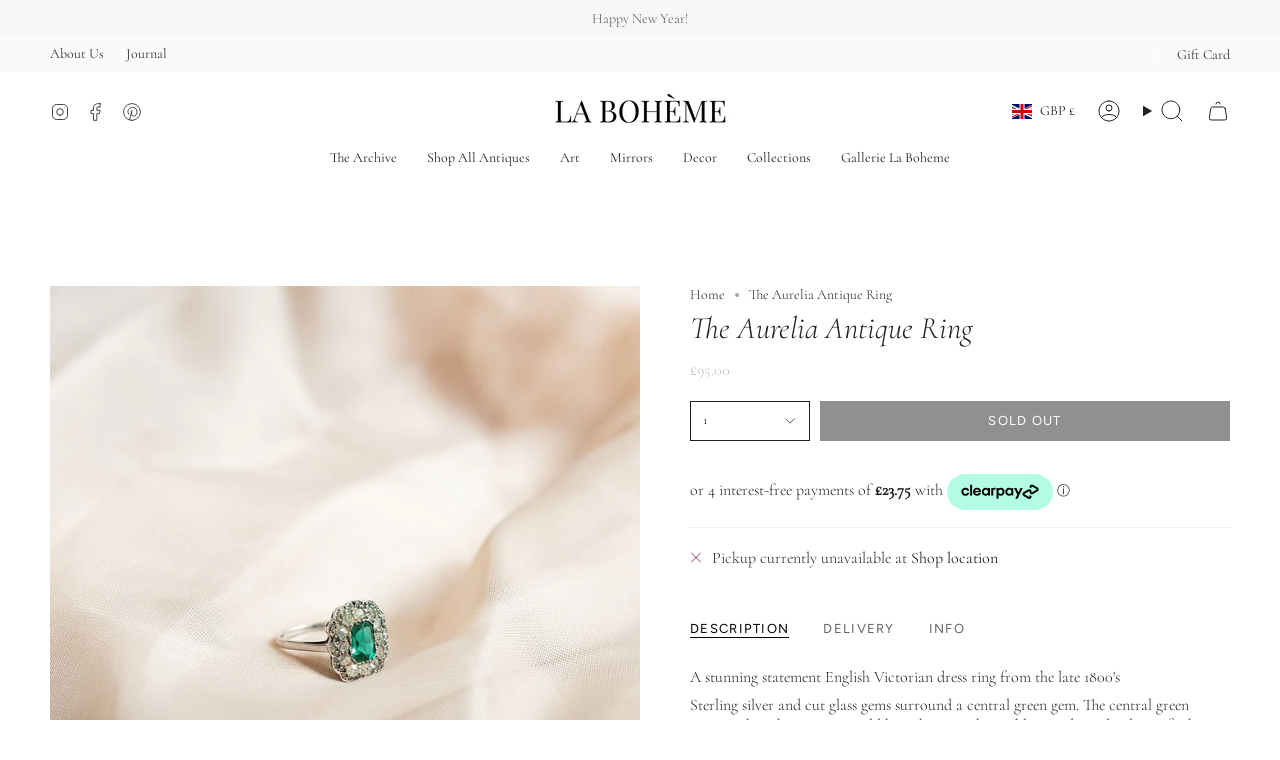

--- FILE ---
content_type: text/html; charset=utf-8
request_url: https://laboheme.uk/products/the-aurelia-antique-ring
body_size: 44571
content:
<!doctype html>
<html class="no-js no-touch supports-no-cookies" lang="en">
<head>
  <meta charset="UTF-8">
  <meta http-equiv="X-UA-Compatible" content="IE=edge">
  <meta name="viewport" content="width=device-width, initial-scale=1.0">
  <meta name="theme-color" content="#ab8c52">
  <link rel="canonical" href="https://laboheme.uk/products/the-aurelia-antique-ring">
  <link rel="preconnect" href="https://cdn.shopify.com" crossorigin>
  <!-- ======================= Broadcast Theme V5.5.0 ========================= --><link rel="preconnect" href="https://fonts.shopifycdn.com" crossorigin><link href="//laboheme.uk/cdn/shop/t/4/assets/theme.css?v=71940369354497465821709500014" as="style" rel="preload">
  <link href="//laboheme.uk/cdn/shop/t/4/assets/vendor.js?v=152754676678534273481709500014" as="script" rel="preload">
  <link href="//laboheme.uk/cdn/shop/t/4/assets/theme.js?v=171075151993777642831709500014" as="script" rel="preload">

    <link rel="icon" type="image/png" href="//laboheme.uk/cdn/shop/files/LA_BOHEME_LOGO.jpg?crop=center&height=32&v=1676459938&width=32">
  

  <!-- Title and description ================================================ -->
  
  <title>
    
    The Aurelia Antique Ring
    
    
    
      &ndash; La Boheme
    
  </title>

  
    <meta name="description" content="A stunning statement English Victorian dress ring from the late 1800&#39;s Sterling silver and cut glass gems surround a central green gem. The central green gem was bought as an Emerald but I have not been able to independently verify this, which is reflected in the price. - Sterling silver - Stamped with makers mark. - S">
  

  <meta property="og:site_name" content="La Boheme">
<meta property="og:url" content="https://laboheme.uk/products/the-aurelia-antique-ring">
<meta property="og:title" content="The Aurelia Antique Ring">
<meta property="og:type" content="product">
<meta property="og:description" content="A stunning statement English Victorian dress ring from the late 1800&#39;s Sterling silver and cut glass gems surround a central green gem. The central green gem was bought as an Emerald but I have not been able to independently verify this, which is reflected in the price. - Sterling silver - Stamped with makers mark. - S"><meta property="og:image" content="http://laboheme.uk/cdn/shop/files/KathrynTaylorPhotoLaBohemeManchester-56.jpg?v=1691578100">
  <meta property="og:image:secure_url" content="https://laboheme.uk/cdn/shop/files/KathrynTaylorPhotoLaBohemeManchester-56.jpg?v=1691578100">
  <meta property="og:image:width" content="1024">
  <meta property="og:image:height" content="1280"><meta property="og:price:amount" content="95.00">
  <meta property="og:price:currency" content="GBP"><meta name="twitter:card" content="summary_large_image">
<meta name="twitter:title" content="The Aurelia Antique Ring">
<meta name="twitter:description" content="A stunning statement English Victorian dress ring from the late 1800&#39;s Sterling silver and cut glass gems surround a central green gem. The central green gem was bought as an Emerald but I have not been able to independently verify this, which is reflected in the price. - Sterling silver - Stamped with makers mark. - S">

  <!-- CSS ================================================================== -->

  <link href="//laboheme.uk/cdn/shop/t/4/assets/font-settings.css?v=174573108482906945451759343162" rel="stylesheet" type="text/css" media="all" />

  
<style data-shopify>

:root {--scrollbar-width: 0px;





--COLOR-VIDEO-BG: #f2f2f2;
--COLOR-BG-BRIGHTER: #f2f2f2;--COLOR-BG: #ffffff;--COLOR-BG-ALPHA-25: rgba(255, 255, 255, 0.25);
--COLOR-BG-TRANSPARENT: rgba(255, 255, 255, 0);
--COLOR-BG-SECONDARY: #F7F9FA;
--COLOR-BG-SECONDARY-LIGHTEN: #ffffff;
--COLOR-BG-RGB: 255, 255, 255;

--COLOR-TEXT-DARK: #000000;
--COLOR-TEXT: #212121;
--COLOR-TEXT-LIGHT: #646464;


/* === Opacity shades of grey ===*/
--COLOR-A5:  rgba(33, 33, 33, 0.05);
--COLOR-A10: rgba(33, 33, 33, 0.1);
--COLOR-A15: rgba(33, 33, 33, 0.15);
--COLOR-A20: rgba(33, 33, 33, 0.2);
--COLOR-A25: rgba(33, 33, 33, 0.25);
--COLOR-A30: rgba(33, 33, 33, 0.3);
--COLOR-A35: rgba(33, 33, 33, 0.35);
--COLOR-A40: rgba(33, 33, 33, 0.4);
--COLOR-A45: rgba(33, 33, 33, 0.45);
--COLOR-A50: rgba(33, 33, 33, 0.5);
--COLOR-A55: rgba(33, 33, 33, 0.55);
--COLOR-A60: rgba(33, 33, 33, 0.6);
--COLOR-A65: rgba(33, 33, 33, 0.65);
--COLOR-A70: rgba(33, 33, 33, 0.7);
--COLOR-A75: rgba(33, 33, 33, 0.75);
--COLOR-A80: rgba(33, 33, 33, 0.8);
--COLOR-A85: rgba(33, 33, 33, 0.85);
--COLOR-A90: rgba(33, 33, 33, 0.9);
--COLOR-A95: rgba(33, 33, 33, 0.95);

--COLOR-BORDER: rgb(240, 240, 240);
--COLOR-BORDER-LIGHT: #f6f6f6;
--COLOR-BORDER-HAIRLINE: #f7f7f7;
--COLOR-BORDER-DARK: #bdbdbd;/* === Bright color ===*/
--COLOR-PRIMARY: #ab8c52;
--COLOR-PRIMARY-HOVER: #806430;
--COLOR-PRIMARY-FADE: rgba(171, 140, 82, 0.05);
--COLOR-PRIMARY-FADE-HOVER: rgba(171, 140, 82, 0.1);
--COLOR-PRIMARY-LIGHT: #e8d4ae;--COLOR-PRIMARY-OPPOSITE: #ffffff;



/* === link Color ===*/
--COLOR-LINK: #212121;
--COLOR-LINK-HOVER: rgba(33, 33, 33, 0.7);
--COLOR-LINK-FADE: rgba(33, 33, 33, 0.05);
--COLOR-LINK-FADE-HOVER: rgba(33, 33, 33, 0.1);--COLOR-LINK-OPPOSITE: #ffffff;


/* === Product grid sale tags ===*/
--COLOR-SALE-BG: #dfc1b8;
--COLOR-SALE-TEXT: #f1e9df;--COLOR-SALE-TEXT-SECONDARY: #dfc1b8;

/* === Product grid badges ===*/
--COLOR-BADGE-BG: #ffffff;
--COLOR-BADGE-TEXT: #212121;

/* === Product sale color ===*/
--COLOR-SALE: #ab8c52;

/* === Gray background on Product grid items ===*/--filter-bg: 1.0;/* === Helper colors for form error states ===*/
--COLOR-ERROR: #721C24;
--COLOR-ERROR-BG: #F8D7DA;
--COLOR-ERROR-BORDER: #F5C6CB;



  --RADIUS: 0px;
  --RADIUS-SELECT: 0px;

--COLOR-HEADER-BG: #ffffff;--COLOR-HEADER-BG-TRANSPARENT: rgba(255, 255, 255, 0);
--COLOR-HEADER-LINK: #212121;
--COLOR-HEADER-LINK-HOVER: rgba(33, 33, 33, 0.7);

--COLOR-MENU-BG: #ffffff;
--COLOR-MENU-LINK: #212121;
--COLOR-MENU-LINK-HOVER: rgba(33, 33, 33, 0.7);
--COLOR-SUBMENU-BG: #ffffff;
--COLOR-SUBMENU-LINK: #212121;
--COLOR-SUBMENU-LINK-HOVER: rgba(33, 33, 33, 0.7);
--COLOR-SUBMENU-TEXT-LIGHT: #646464;
--COLOR-MENU-TRANSPARENT: #ffffff;
--COLOR-MENU-TRANSPARENT-HOVER: rgba(255, 255, 255, 0.7);--COLOR-FOOTER-BG: #f1e9df;
--COLOR-FOOTER-BG-HAIRLINE: #ece2d4;
--COLOR-FOOTER-TEXT: #212121;
--COLOR-FOOTER-TEXT-A35: rgba(33, 33, 33, 0.35);
--COLOR-FOOTER-TEXT-A75: rgba(33, 33, 33, 0.75);
--COLOR-FOOTER-LINK: #212121;
--COLOR-FOOTER-LINK-HOVER: rgba(33, 33, 33, 0.7);
--COLOR-FOOTER-BORDER: #212121;

--TRANSPARENT: rgba(255, 255, 255, 0);

/* === Default overlay opacity ===*/
--overlay-opacity: 0;
--underlay-opacity: 1;
--underlay-bg: rgba(0,0,0,0.4);

/* === Custom Cursor ===*/
--ICON-ZOOM-IN: url( "//laboheme.uk/cdn/shop/t/4/assets/icon-zoom-in.svg?v=182473373117644429561709500014" );
--ICON-ZOOM-OUT: url( "//laboheme.uk/cdn/shop/t/4/assets/icon-zoom-out.svg?v=101497157853986683871709500014" );

/* === Custom Icons ===*/


  
  --ICON-ADD-BAG: url( "//laboheme.uk/cdn/shop/t/4/assets/icon-add-bag.svg?v=23763382405227654651709500014" );
  --ICON-ADD-CART: url( "//laboheme.uk/cdn/shop/t/4/assets/icon-add-cart.svg?v=3962293684743587821709500014" );
  --ICON-ARROW-LEFT: url( "//laboheme.uk/cdn/shop/t/4/assets/icon-arrow-left.svg?v=136066145774695772731709500014" );
  --ICON-ARROW-RIGHT: url( "//laboheme.uk/cdn/shop/t/4/assets/icon-arrow-right.svg?v=150928298113663093401709500014" );
  --ICON-SELECT: url("//laboheme.uk/cdn/shop/t/4/assets/icon-select.svg?v=167170173659852274001709500014");


--PRODUCT-GRID-ASPECT-RATIO: 100%;

/* === Typography ===*/
--FONT-WEIGHT-BODY: 300;
--FONT-WEIGHT-BODY-BOLD: 400;

--FONT-STACK-BODY: Cormorant, serif;
--FONT-STYLE-BODY: normal;
--FONT-STYLE-BODY-ITALIC: italic;
--FONT-ADJUST-BODY: 1.0;

--LETTER-SPACING-BODY: 0.0em;

--FONT-WEIGHT-HEADING: 300;
--FONT-WEIGHT-HEADING-BOLD: 400;

--FONT-UPPERCASE-HEADING: none;
--LETTER-SPACING-HEADING: 0.0em;

--FONT-STACK-HEADING: Cormorant, serif;
--FONT-STYLE-HEADING: italic;
--FONT-STYLE-HEADING-ITALIC: italic;
--FONT-ADJUST-HEADING: 1.15;

--FONT-WEIGHT-SUBHEADING: 300;
--FONT-WEIGHT-SUBHEADING-BOLD: 400;

--FONT-STACK-SUBHEADING: Cormorant, serif;
--FONT-STYLE-SUBHEADING: normal;
--FONT-STYLE-SUBHEADING-ITALIC: italic;
--FONT-ADJUST-SUBHEADING: 1.0;

--FONT-UPPERCASE-SUBHEADING: uppercase;
--LETTER-SPACING-SUBHEADING: 0.1em;

--FONT-STACK-NAV: Cormorant, serif;
--FONT-STYLE-NAV: normal;
--FONT-STYLE-NAV-ITALIC: italic;
--FONT-ADJUST-NAV: 1.0;

--FONT-WEIGHT-NAV: 300;
--FONT-WEIGHT-NAV-BOLD: 400;

--LETTER-SPACING-NAV: 0.0em;

--FONT-SIZE-BASE: 1.0rem;
--FONT-SIZE-BASE-PERCENT: 1.0;

/* === Parallax ===*/
--PARALLAX-STRENGTH-MIN: 120.0%;
--PARALLAX-STRENGTH-MAX: 130.0%;--COLUMNS: 4;
--COLUMNS-MEDIUM: 3;
--COLUMNS-SMALL: 2;
--COLUMNS-MOBILE: 1;--LAYOUT-OUTER: 50px;
  --LAYOUT-GUTTER: 32px;
  --LAYOUT-OUTER-MEDIUM: 30px;
  --LAYOUT-GUTTER-MEDIUM: 22px;
  --LAYOUT-OUTER-SMALL: 16px;
  --LAYOUT-GUTTER-SMALL: 16px;--base-animation-delay: 0ms;
--line-height-normal: 1.375; /* Equals to line-height: normal; */--SIDEBAR-WIDTH: 288px;
  --SIDEBAR-WIDTH-MEDIUM: 258px;--DRAWER-WIDTH: 380px;--ICON-STROKE-WIDTH: 1px;/* === Button General ===*/
--BTN-FONT-STACK: Figtree, sans-serif;
--BTN-FONT-WEIGHT: 400;
--BTN-FONT-STYLE: normal;
--BTN-FONT-SIZE: 13px;

--BTN-LETTER-SPACING: 0.1em;
--BTN-UPPERCASE: uppercase;
--BTN-TEXT-ARROW-OFFSET: -1px;

/* === Button Primary ===*/
--BTN-PRIMARY-BORDER-COLOR: #212121;
--BTN-PRIMARY-BG-COLOR: #212121;
--BTN-PRIMARY-TEXT-COLOR: #ffffff;


  --BTN-PRIMARY-BG-COLOR-BRIGHTER: #3b3b3b;


/* === Button Secondary ===*/
--BTN-SECONDARY-BORDER-COLOR: #ab8c52;
--BTN-SECONDARY-BG-COLOR: #ab8c52;
--BTN-SECONDARY-TEXT-COLOR: #ffffff;


  --BTN-SECONDARY-BG-COLOR-BRIGHTER: #9a7e4a;


/* === Button White ===*/
--TEXT-BTN-BORDER-WHITE: #fff;
--TEXT-BTN-BG-WHITE: #fff;
--TEXT-BTN-WHITE: #000;
--TEXT-BTN-BG-WHITE-BRIGHTER: #f2f2f2;

/* === Button Black ===*/
--TEXT-BTN-BG-BLACK: #000;
--TEXT-BTN-BORDER-BLACK: #000;
--TEXT-BTN-BLACK: #fff;
--TEXT-BTN-BG-BLACK-BRIGHTER: #1a1a1a;

/* === Default Cart Gradient ===*/

--FREE-SHIPPING-GRADIENT: linear-gradient(to right, var(--COLOR-PRIMARY-LIGHT) 0%, var(--COLOR-PRIMARY) 100%);

/* === Swatch Size ===*/
--swatch-size-filters: calc(1.15rem * var(--FONT-ADJUST-BODY));
--swatch-size-product: calc(2.2rem * var(--FONT-ADJUST-BODY));
}

/* === Backdrop ===*/
::backdrop {
  --underlay-opacity: 1;
  --underlay-bg: rgba(0,0,0,0.4);
}
</style>


  <link href="//laboheme.uk/cdn/shop/t/4/assets/theme.css?v=71940369354497465821709500014" rel="stylesheet" type="text/css" media="all" />
<link href="//laboheme.uk/cdn/shop/t/4/assets/swatches.css?v=157844926215047500451709500014" as="style" rel="preload">
    <link href="//laboheme.uk/cdn/shop/t/4/assets/swatches.css?v=157844926215047500451709500014" rel="stylesheet" type="text/css" media="all" />
<style data-shopify>.swatches {
    --black: #000000;--white: #fafafa;--blank: url(//laboheme.uk/cdn/shop/files/blank_small.png?v=610);
  }</style>
<script>
    if (window.navigator.userAgent.indexOf('MSIE ') > 0 || window.navigator.userAgent.indexOf('Trident/') > 0) {
      document.documentElement.className = document.documentElement.className + ' ie';

      var scripts = document.getElementsByTagName('script')[0];
      var polyfill = document.createElement("script");
      polyfill.defer = true;
      polyfill.src = "//laboheme.uk/cdn/shop/t/4/assets/ie11.js?v=144489047535103983231709500014";

      scripts.parentNode.insertBefore(polyfill, scripts);
    } else {
      document.documentElement.className = document.documentElement.className.replace('no-js', 'js');
    }

    document.documentElement.style.setProperty('--scrollbar-width', `${getScrollbarWidth()}px`);

    function getScrollbarWidth() {
      // Creating invisible container
      const outer = document.createElement('div');
      outer.style.visibility = 'hidden';
      outer.style.overflow = 'scroll'; // forcing scrollbar to appear
      outer.style.msOverflowStyle = 'scrollbar'; // needed for WinJS apps
      document.documentElement.appendChild(outer);

      // Creating inner element and placing it in the container
      const inner = document.createElement('div');
      outer.appendChild(inner);

      // Calculating difference between container's full width and the child width
      const scrollbarWidth = outer.offsetWidth - inner.offsetWidth;

      // Removing temporary elements from the DOM
      outer.parentNode.removeChild(outer);

      return scrollbarWidth;
    }

    let root = '/';
    if (root[root.length - 1] !== '/') {
      root = root + '/';
    }

    window.theme = {
      routes: {
        root: root,
        cart_url: '/cart',
        cart_add_url: '/cart/add',
        cart_change_url: '/cart/change',
        product_recommendations_url: '/recommendations/products',
        predictive_search_url: '/search/suggest',
        addresses_url: '/account/addresses'
      },
      assets: {
        photoswipe: '//laboheme.uk/cdn/shop/t/4/assets/photoswipe.js?v=162613001030112971491709500014',
        smoothscroll: '//laboheme.uk/cdn/shop/t/4/assets/smoothscroll.js?v=37906625415260927261709500014',
      },
      strings: {
        addToCart: "Add to cart",
        cartAcceptanceError: "You must accept our terms and conditions.",
        soldOut: "Sold Out",
        from: "From",
        preOrder: "Pre-order",
        sale: "Sale",
        subscription: "Subscription",
        unavailable: "Unavailable",
        unitPrice: "Unit price",
        unitPriceSeparator: "per",
        shippingCalcSubmitButton: "Calculate shipping",
        shippingCalcSubmitButtonDisabled: "Calculating...",
        selectValue: "Select value",
        selectColor: "Select color",
        oneColor: "color",
        otherColor: "colors",
        upsellAddToCart: "Add",
        free: "Free",
        swatchesColor: "Color, Colour"
      },
      settings: {
        cartType: "drawer",
        customerLoggedIn: null ? true : false,
        enableQuickAdd: true,
        enableAnimations: true,
        variantOnSale: true,
      },
      sliderArrows: {
        prev: '<button type="button" class="slider__button slider__button--prev" data-button-arrow data-button-prev>' + "Previous" + '</button>',
        next: '<button type="button" class="slider__button slider__button--next" data-button-arrow data-button-next>' + "Next" + '</button>',
      },
      moneyFormat: false ? "£{{amount}} GBP" : "£{{amount}}",
      moneyWithoutCurrencyFormat: "£{{amount}}",
      moneyWithCurrencyFormat: "£{{amount}} GBP",
      subtotal: 0,
      info: {
        name: 'broadcast'
      },
      version: '5.5.0'
    };

    let windowInnerHeight = window.innerHeight;
    document.documentElement.style.setProperty('--full-height', `${windowInnerHeight}px`);
    document.documentElement.style.setProperty('--three-quarters', `${windowInnerHeight * 0.75}px`);
    document.documentElement.style.setProperty('--two-thirds', `${windowInnerHeight * 0.66}px`);
    document.documentElement.style.setProperty('--one-half', `${windowInnerHeight * 0.5}px`);
    document.documentElement.style.setProperty('--one-third', `${windowInnerHeight * 0.33}px`);
    document.documentElement.style.setProperty('--one-fifth', `${windowInnerHeight * 0.2}px`);
  </script>

  

  <!-- Theme Javascript ============================================================== -->
  <script src="//laboheme.uk/cdn/shop/t/4/assets/vendor.js?v=152754676678534273481709500014" defer="defer"></script>
  <script src="//laboheme.uk/cdn/shop/t/4/assets/theme.js?v=171075151993777642831709500014" defer="defer"></script><!-- Shopify app scripts =========================================================== -->

  <script>window.performance && window.performance.mark && window.performance.mark('shopify.content_for_header.start');</script><meta name="facebook-domain-verification" content="mr1fzfsai2jgrcpfavfyszb1z21z44">
<meta id="shopify-digital-wallet" name="shopify-digital-wallet" content="/68128702768/digital_wallets/dialog">
<meta name="shopify-checkout-api-token" content="7051cc61d38f6e41cfa3ea1140688500">
<meta id="in-context-paypal-metadata" data-shop-id="68128702768" data-venmo-supported="false" data-environment="production" data-locale="en_US" data-paypal-v4="true" data-currency="GBP">
<link rel="alternate" type="application/json+oembed" href="https://laboheme.uk/products/the-aurelia-antique-ring.oembed">
<script async="async" src="/checkouts/internal/preloads.js?locale=en-GB"></script>
<link rel="preconnect" href="https://shop.app" crossorigin="anonymous">
<script async="async" src="https://shop.app/checkouts/internal/preloads.js?locale=en-GB&shop_id=68128702768" crossorigin="anonymous"></script>
<script id="apple-pay-shop-capabilities" type="application/json">{"shopId":68128702768,"countryCode":"GB","currencyCode":"GBP","merchantCapabilities":["supports3DS"],"merchantId":"gid:\/\/shopify\/Shop\/68128702768","merchantName":"La Boheme","requiredBillingContactFields":["postalAddress","email"],"requiredShippingContactFields":["postalAddress","email"],"shippingType":"shipping","supportedNetworks":["visa","maestro","masterCard","amex","discover","elo"],"total":{"type":"pending","label":"La Boheme","amount":"1.00"},"shopifyPaymentsEnabled":true,"supportsSubscriptions":true}</script>
<script id="shopify-features" type="application/json">{"accessToken":"7051cc61d38f6e41cfa3ea1140688500","betas":["rich-media-storefront-analytics"],"domain":"laboheme.uk","predictiveSearch":true,"shopId":68128702768,"locale":"en"}</script>
<script>var Shopify = Shopify || {};
Shopify.shop = "2d8fc6-2.myshopify.com";
Shopify.locale = "en";
Shopify.currency = {"active":"GBP","rate":"1.0"};
Shopify.country = "GB";
Shopify.theme = {"name":"Updated copy of Broadcast","id":165685166384,"schema_name":"Broadcast","schema_version":"5.5.0","theme_store_id":868,"role":"main"};
Shopify.theme.handle = "null";
Shopify.theme.style = {"id":null,"handle":null};
Shopify.cdnHost = "laboheme.uk/cdn";
Shopify.routes = Shopify.routes || {};
Shopify.routes.root = "/";</script>
<script type="module">!function(o){(o.Shopify=o.Shopify||{}).modules=!0}(window);</script>
<script>!function(o){function n(){var o=[];function n(){o.push(Array.prototype.slice.apply(arguments))}return n.q=o,n}var t=o.Shopify=o.Shopify||{};t.loadFeatures=n(),t.autoloadFeatures=n()}(window);</script>
<script>
  window.ShopifyPay = window.ShopifyPay || {};
  window.ShopifyPay.apiHost = "shop.app\/pay";
  window.ShopifyPay.redirectState = null;
</script>
<script id="shop-js-analytics" type="application/json">{"pageType":"product"}</script>
<script defer="defer" async type="module" src="//laboheme.uk/cdn/shopifycloud/shop-js/modules/v2/client.init-shop-cart-sync_BT-GjEfc.en.esm.js"></script>
<script defer="defer" async type="module" src="//laboheme.uk/cdn/shopifycloud/shop-js/modules/v2/chunk.common_D58fp_Oc.esm.js"></script>
<script defer="defer" async type="module" src="//laboheme.uk/cdn/shopifycloud/shop-js/modules/v2/chunk.modal_xMitdFEc.esm.js"></script>
<script type="module">
  await import("//laboheme.uk/cdn/shopifycloud/shop-js/modules/v2/client.init-shop-cart-sync_BT-GjEfc.en.esm.js");
await import("//laboheme.uk/cdn/shopifycloud/shop-js/modules/v2/chunk.common_D58fp_Oc.esm.js");
await import("//laboheme.uk/cdn/shopifycloud/shop-js/modules/v2/chunk.modal_xMitdFEc.esm.js");

  window.Shopify.SignInWithShop?.initShopCartSync?.({"fedCMEnabled":true,"windoidEnabled":true});

</script>
<script>
  window.Shopify = window.Shopify || {};
  if (!window.Shopify.featureAssets) window.Shopify.featureAssets = {};
  window.Shopify.featureAssets['shop-js'] = {"shop-cart-sync":["modules/v2/client.shop-cart-sync_DZOKe7Ll.en.esm.js","modules/v2/chunk.common_D58fp_Oc.esm.js","modules/v2/chunk.modal_xMitdFEc.esm.js"],"init-fed-cm":["modules/v2/client.init-fed-cm_B6oLuCjv.en.esm.js","modules/v2/chunk.common_D58fp_Oc.esm.js","modules/v2/chunk.modal_xMitdFEc.esm.js"],"shop-cash-offers":["modules/v2/client.shop-cash-offers_D2sdYoxE.en.esm.js","modules/v2/chunk.common_D58fp_Oc.esm.js","modules/v2/chunk.modal_xMitdFEc.esm.js"],"shop-login-button":["modules/v2/client.shop-login-button_QeVjl5Y3.en.esm.js","modules/v2/chunk.common_D58fp_Oc.esm.js","modules/v2/chunk.modal_xMitdFEc.esm.js"],"pay-button":["modules/v2/client.pay-button_DXTOsIq6.en.esm.js","modules/v2/chunk.common_D58fp_Oc.esm.js","modules/v2/chunk.modal_xMitdFEc.esm.js"],"shop-button":["modules/v2/client.shop-button_DQZHx9pm.en.esm.js","modules/v2/chunk.common_D58fp_Oc.esm.js","modules/v2/chunk.modal_xMitdFEc.esm.js"],"avatar":["modules/v2/client.avatar_BTnouDA3.en.esm.js"],"init-windoid":["modules/v2/client.init-windoid_CR1B-cfM.en.esm.js","modules/v2/chunk.common_D58fp_Oc.esm.js","modules/v2/chunk.modal_xMitdFEc.esm.js"],"init-shop-for-new-customer-accounts":["modules/v2/client.init-shop-for-new-customer-accounts_C_vY_xzh.en.esm.js","modules/v2/client.shop-login-button_QeVjl5Y3.en.esm.js","modules/v2/chunk.common_D58fp_Oc.esm.js","modules/v2/chunk.modal_xMitdFEc.esm.js"],"init-shop-email-lookup-coordinator":["modules/v2/client.init-shop-email-lookup-coordinator_BI7n9ZSv.en.esm.js","modules/v2/chunk.common_D58fp_Oc.esm.js","modules/v2/chunk.modal_xMitdFEc.esm.js"],"init-shop-cart-sync":["modules/v2/client.init-shop-cart-sync_BT-GjEfc.en.esm.js","modules/v2/chunk.common_D58fp_Oc.esm.js","modules/v2/chunk.modal_xMitdFEc.esm.js"],"shop-toast-manager":["modules/v2/client.shop-toast-manager_DiYdP3xc.en.esm.js","modules/v2/chunk.common_D58fp_Oc.esm.js","modules/v2/chunk.modal_xMitdFEc.esm.js"],"init-customer-accounts":["modules/v2/client.init-customer-accounts_D9ZNqS-Q.en.esm.js","modules/v2/client.shop-login-button_QeVjl5Y3.en.esm.js","modules/v2/chunk.common_D58fp_Oc.esm.js","modules/v2/chunk.modal_xMitdFEc.esm.js"],"init-customer-accounts-sign-up":["modules/v2/client.init-customer-accounts-sign-up_iGw4briv.en.esm.js","modules/v2/client.shop-login-button_QeVjl5Y3.en.esm.js","modules/v2/chunk.common_D58fp_Oc.esm.js","modules/v2/chunk.modal_xMitdFEc.esm.js"],"shop-follow-button":["modules/v2/client.shop-follow-button_CqMgW2wH.en.esm.js","modules/v2/chunk.common_D58fp_Oc.esm.js","modules/v2/chunk.modal_xMitdFEc.esm.js"],"checkout-modal":["modules/v2/client.checkout-modal_xHeaAweL.en.esm.js","modules/v2/chunk.common_D58fp_Oc.esm.js","modules/v2/chunk.modal_xMitdFEc.esm.js"],"shop-login":["modules/v2/client.shop-login_D91U-Q7h.en.esm.js","modules/v2/chunk.common_D58fp_Oc.esm.js","modules/v2/chunk.modal_xMitdFEc.esm.js"],"lead-capture":["modules/v2/client.lead-capture_BJmE1dJe.en.esm.js","modules/v2/chunk.common_D58fp_Oc.esm.js","modules/v2/chunk.modal_xMitdFEc.esm.js"],"payment-terms":["modules/v2/client.payment-terms_Ci9AEqFq.en.esm.js","modules/v2/chunk.common_D58fp_Oc.esm.js","modules/v2/chunk.modal_xMitdFEc.esm.js"]};
</script>
<script>(function() {
  var isLoaded = false;
  function asyncLoad() {
    if (isLoaded) return;
    isLoaded = true;
    var urls = ["https:\/\/chimpstatic.com\/mcjs-connected\/js\/users\/34e7e283d6abfff8a7e355127\/c7b78cee792501d0ed2e51707.js?shop=2d8fc6-2.myshopify.com","https:\/\/cdn.nfcube.com\/instafeed-b8a279158a68f68479db8105a208658a.js?shop=2d8fc6-2.myshopify.com"];
    for (var i = 0; i < urls.length; i++) {
      var s = document.createElement('script');
      s.type = 'text/javascript';
      s.async = true;
      s.src = urls[i];
      var x = document.getElementsByTagName('script')[0];
      x.parentNode.insertBefore(s, x);
    }
  };
  if(window.attachEvent) {
    window.attachEvent('onload', asyncLoad);
  } else {
    window.addEventListener('load', asyncLoad, false);
  }
})();</script>
<script id="__st">var __st={"a":68128702768,"offset":0,"reqid":"a2bb91d9-2385-4683-bc60-f8e8c05c5618-1769087534","pageurl":"laboheme.uk\/products\/the-aurelia-antique-ring","u":"8a1f4d5210d8","p":"product","rtyp":"product","rid":8540244607280};</script>
<script>window.ShopifyPaypalV4VisibilityTracking = true;</script>
<script id="captcha-bootstrap">!function(){'use strict';const t='contact',e='account',n='new_comment',o=[[t,t],['blogs',n],['comments',n],[t,'customer']],c=[[e,'customer_login'],[e,'guest_login'],[e,'recover_customer_password'],[e,'create_customer']],r=t=>t.map((([t,e])=>`form[action*='/${t}']:not([data-nocaptcha='true']) input[name='form_type'][value='${e}']`)).join(','),a=t=>()=>t?[...document.querySelectorAll(t)].map((t=>t.form)):[];function s(){const t=[...o],e=r(t);return a(e)}const i='password',u='form_key',d=['recaptcha-v3-token','g-recaptcha-response','h-captcha-response',i],f=()=>{try{return window.sessionStorage}catch{return}},m='__shopify_v',_=t=>t.elements[u];function p(t,e,n=!1){try{const o=window.sessionStorage,c=JSON.parse(o.getItem(e)),{data:r}=function(t){const{data:e,action:n}=t;return t[m]||n?{data:e,action:n}:{data:t,action:n}}(c);for(const[e,n]of Object.entries(r))t.elements[e]&&(t.elements[e].value=n);n&&o.removeItem(e)}catch(o){console.error('form repopulation failed',{error:o})}}const l='form_type',E='cptcha';function T(t){t.dataset[E]=!0}const w=window,h=w.document,L='Shopify',v='ce_forms',y='captcha';let A=!1;((t,e)=>{const n=(g='f06e6c50-85a8-45c8-87d0-21a2b65856fe',I='https://cdn.shopify.com/shopifycloud/storefront-forms-hcaptcha/ce_storefront_forms_captcha_hcaptcha.v1.5.2.iife.js',D={infoText:'Protected by hCaptcha',privacyText:'Privacy',termsText:'Terms'},(t,e,n)=>{const o=w[L][v],c=o.bindForm;if(c)return c(t,g,e,D).then(n);var r;o.q.push([[t,g,e,D],n]),r=I,A||(h.body.append(Object.assign(h.createElement('script'),{id:'captcha-provider',async:!0,src:r})),A=!0)});var g,I,D;w[L]=w[L]||{},w[L][v]=w[L][v]||{},w[L][v].q=[],w[L][y]=w[L][y]||{},w[L][y].protect=function(t,e){n(t,void 0,e),T(t)},Object.freeze(w[L][y]),function(t,e,n,w,h,L){const[v,y,A,g]=function(t,e,n){const i=e?o:[],u=t?c:[],d=[...i,...u],f=r(d),m=r(i),_=r(d.filter((([t,e])=>n.includes(e))));return[a(f),a(m),a(_),s()]}(w,h,L),I=t=>{const e=t.target;return e instanceof HTMLFormElement?e:e&&e.form},D=t=>v().includes(t);t.addEventListener('submit',(t=>{const e=I(t);if(!e)return;const n=D(e)&&!e.dataset.hcaptchaBound&&!e.dataset.recaptchaBound,o=_(e),c=g().includes(e)&&(!o||!o.value);(n||c)&&t.preventDefault(),c&&!n&&(function(t){try{if(!f())return;!function(t){const e=f();if(!e)return;const n=_(t);if(!n)return;const o=n.value;o&&e.removeItem(o)}(t);const e=Array.from(Array(32),(()=>Math.random().toString(36)[2])).join('');!function(t,e){_(t)||t.append(Object.assign(document.createElement('input'),{type:'hidden',name:u})),t.elements[u].value=e}(t,e),function(t,e){const n=f();if(!n)return;const o=[...t.querySelectorAll(`input[type='${i}']`)].map((({name:t})=>t)),c=[...d,...o],r={};for(const[a,s]of new FormData(t).entries())c.includes(a)||(r[a]=s);n.setItem(e,JSON.stringify({[m]:1,action:t.action,data:r}))}(t,e)}catch(e){console.error('failed to persist form',e)}}(e),e.submit())}));const S=(t,e)=>{t&&!t.dataset[E]&&(n(t,e.some((e=>e===t))),T(t))};for(const o of['focusin','change'])t.addEventListener(o,(t=>{const e=I(t);D(e)&&S(e,y())}));const B=e.get('form_key'),M=e.get(l),P=B&&M;t.addEventListener('DOMContentLoaded',(()=>{const t=y();if(P)for(const e of t)e.elements[l].value===M&&p(e,B);[...new Set([...A(),...v().filter((t=>'true'===t.dataset.shopifyCaptcha))])].forEach((e=>S(e,t)))}))}(h,new URLSearchParams(w.location.search),n,t,e,['guest_login'])})(!0,!0)}();</script>
<script integrity="sha256-4kQ18oKyAcykRKYeNunJcIwy7WH5gtpwJnB7kiuLZ1E=" data-source-attribution="shopify.loadfeatures" defer="defer" src="//laboheme.uk/cdn/shopifycloud/storefront/assets/storefront/load_feature-a0a9edcb.js" crossorigin="anonymous"></script>
<script crossorigin="anonymous" defer="defer" src="//laboheme.uk/cdn/shopifycloud/storefront/assets/shopify_pay/storefront-65b4c6d7.js?v=20250812"></script>
<script data-source-attribution="shopify.dynamic_checkout.dynamic.init">var Shopify=Shopify||{};Shopify.PaymentButton=Shopify.PaymentButton||{isStorefrontPortableWallets:!0,init:function(){window.Shopify.PaymentButton.init=function(){};var t=document.createElement("script");t.src="https://laboheme.uk/cdn/shopifycloud/portable-wallets/latest/portable-wallets.en.js",t.type="module",document.head.appendChild(t)}};
</script>
<script data-source-attribution="shopify.dynamic_checkout.buyer_consent">
  function portableWalletsHideBuyerConsent(e){var t=document.getElementById("shopify-buyer-consent"),n=document.getElementById("shopify-subscription-policy-button");t&&n&&(t.classList.add("hidden"),t.setAttribute("aria-hidden","true"),n.removeEventListener("click",e))}function portableWalletsShowBuyerConsent(e){var t=document.getElementById("shopify-buyer-consent"),n=document.getElementById("shopify-subscription-policy-button");t&&n&&(t.classList.remove("hidden"),t.removeAttribute("aria-hidden"),n.addEventListener("click",e))}window.Shopify?.PaymentButton&&(window.Shopify.PaymentButton.hideBuyerConsent=portableWalletsHideBuyerConsent,window.Shopify.PaymentButton.showBuyerConsent=portableWalletsShowBuyerConsent);
</script>
<script data-source-attribution="shopify.dynamic_checkout.cart.bootstrap">document.addEventListener("DOMContentLoaded",(function(){function t(){return document.querySelector("shopify-accelerated-checkout-cart, shopify-accelerated-checkout")}if(t())Shopify.PaymentButton.init();else{new MutationObserver((function(e,n){t()&&(Shopify.PaymentButton.init(),n.disconnect())})).observe(document.body,{childList:!0,subtree:!0})}}));
</script>
<link id="shopify-accelerated-checkout-styles" rel="stylesheet" media="screen" href="https://laboheme.uk/cdn/shopifycloud/portable-wallets/latest/accelerated-checkout-backwards-compat.css" crossorigin="anonymous">
<style id="shopify-accelerated-checkout-cart">
        #shopify-buyer-consent {
  margin-top: 1em;
  display: inline-block;
  width: 100%;
}

#shopify-buyer-consent.hidden {
  display: none;
}

#shopify-subscription-policy-button {
  background: none;
  border: none;
  padding: 0;
  text-decoration: underline;
  font-size: inherit;
  cursor: pointer;
}

#shopify-subscription-policy-button::before {
  box-shadow: none;
}

      </style>

<script>window.performance && window.performance.mark && window.performance.mark('shopify.content_for_header.end');</script>

<!-- BEGIN app block: shopify://apps/judge-me-reviews/blocks/judgeme_core/61ccd3b1-a9f2-4160-9fe9-4fec8413e5d8 --><!-- Start of Judge.me Core -->






<link rel="dns-prefetch" href="https://cdnwidget.judge.me">
<link rel="dns-prefetch" href="https://cdn.judge.me">
<link rel="dns-prefetch" href="https://cdn1.judge.me">
<link rel="dns-prefetch" href="https://api.judge.me">

<script data-cfasync='false' class='jdgm-settings-script'>window.jdgmSettings={"pagination":5,"disable_web_reviews":false,"badge_no_review_text":"No reviews","badge_n_reviews_text":"{{ n }} review/reviews","hide_badge_preview_if_no_reviews":true,"badge_hide_text":false,"enforce_center_preview_badge":false,"widget_title":"Customer Reviews","widget_open_form_text":"Write a review","widget_close_form_text":"Cancel review","widget_refresh_page_text":"Refresh page","widget_summary_text":"Based on {{ number_of_reviews }} review/reviews","widget_no_review_text":"Be the first to write a review","widget_name_field_text":"Display name","widget_verified_name_field_text":"Verified Name (public)","widget_name_placeholder_text":"Display name","widget_required_field_error_text":"This field is required.","widget_email_field_text":"Email address","widget_verified_email_field_text":"Verified Email (private, can not be edited)","widget_email_placeholder_text":"Your email address","widget_email_field_error_text":"Please enter a valid email address.","widget_rating_field_text":"Rating","widget_review_title_field_text":"Review Title","widget_review_title_placeholder_text":"Give your review a title","widget_review_body_field_text":"Review content","widget_review_body_placeholder_text":"Start writing here...","widget_pictures_field_text":"Picture/Video (optional)","widget_submit_review_text":"Submit Review","widget_submit_verified_review_text":"Submit Verified Review","widget_submit_success_msg_with_auto_publish":"Thank you! Please refresh the page in a few moments to see your review. You can remove or edit your review by logging into \u003ca href='https://judge.me/login' target='_blank' rel='nofollow noopener'\u003eJudge.me\u003c/a\u003e","widget_submit_success_msg_no_auto_publish":"Thank you! Your review will be published as soon as it is approved by the shop admin. You can remove or edit your review by logging into \u003ca href='https://judge.me/login' target='_blank' rel='nofollow noopener'\u003eJudge.me\u003c/a\u003e","widget_show_default_reviews_out_of_total_text":"Showing {{ n_reviews_shown }} out of {{ n_reviews }} reviews.","widget_show_all_link_text":"Show all","widget_show_less_link_text":"Show less","widget_author_said_text":"{{ reviewer_name }} said:","widget_days_text":"{{ n }} days ago","widget_weeks_text":"{{ n }} week/weeks ago","widget_months_text":"{{ n }} month/months ago","widget_years_text":"{{ n }} year/years ago","widget_yesterday_text":"Yesterday","widget_today_text":"Today","widget_replied_text":"\u003e\u003e {{ shop_name }} replied:","widget_read_more_text":"Read more","widget_reviewer_name_as_initial":"","widget_rating_filter_color":"#fbcd0a","widget_rating_filter_see_all_text":"See all reviews","widget_sorting_most_recent_text":"Most Recent","widget_sorting_highest_rating_text":"Highest Rating","widget_sorting_lowest_rating_text":"Lowest Rating","widget_sorting_with_pictures_text":"Only Pictures","widget_sorting_most_helpful_text":"Most Helpful","widget_open_question_form_text":"Ask a question","widget_reviews_subtab_text":"Reviews","widget_questions_subtab_text":"Questions","widget_question_label_text":"Question","widget_answer_label_text":"Answer","widget_question_placeholder_text":"Write your question here","widget_submit_question_text":"Submit Question","widget_question_submit_success_text":"Thank you for your question! We will notify you once it gets answered.","verified_badge_text":"Verified","verified_badge_bg_color":"","verified_badge_text_color":"","verified_badge_placement":"left-of-reviewer-name","widget_review_max_height":"","widget_hide_border":false,"widget_social_share":false,"widget_thumb":false,"widget_review_location_show":false,"widget_location_format":"","all_reviews_include_out_of_store_products":true,"all_reviews_out_of_store_text":"(out of store)","all_reviews_pagination":100,"all_reviews_product_name_prefix_text":"about","enable_review_pictures":true,"enable_question_anwser":false,"widget_theme":"default","review_date_format":"dd/mm/yy","default_sort_method":"most-recent","widget_product_reviews_subtab_text":"Product Reviews","widget_shop_reviews_subtab_text":"Shop Reviews","widget_other_products_reviews_text":"Reviews for other products","widget_store_reviews_subtab_text":"Store reviews","widget_no_store_reviews_text":"This store hasn't received any reviews yet","widget_web_restriction_product_reviews_text":"This product hasn't received any reviews yet","widget_no_items_text":"No items found","widget_show_more_text":"Show more","widget_write_a_store_review_text":"Write a Store Review","widget_other_languages_heading":"Reviews in Other Languages","widget_translate_review_text":"Translate review to {{ language }}","widget_translating_review_text":"Translating...","widget_show_original_translation_text":"Show original ({{ language }})","widget_translate_review_failed_text":"Review couldn't be translated.","widget_translate_review_retry_text":"Retry","widget_translate_review_try_again_later_text":"Try again later","show_product_url_for_grouped_product":false,"widget_sorting_pictures_first_text":"Pictures First","show_pictures_on_all_rev_page_mobile":false,"show_pictures_on_all_rev_page_desktop":false,"floating_tab_hide_mobile_install_preference":false,"floating_tab_button_name":"★ Reviews","floating_tab_title":"Let customers speak for us","floating_tab_button_color":"","floating_tab_button_background_color":"","floating_tab_url":"","floating_tab_url_enabled":false,"floating_tab_tab_style":"text","all_reviews_text_badge_text":"Customers rate us {{ shop.metafields.judgeme.all_reviews_rating | round: 1 }}/5 based on {{ shop.metafields.judgeme.all_reviews_count }} reviews.","all_reviews_text_badge_text_branded_style":"{{ shop.metafields.judgeme.all_reviews_rating | round: 1 }} out of 5 stars based on {{ shop.metafields.judgeme.all_reviews_count }} reviews","is_all_reviews_text_badge_a_link":false,"show_stars_for_all_reviews_text_badge":false,"all_reviews_text_badge_url":"","all_reviews_text_style":"branded","all_reviews_text_color_style":"judgeme_brand_color","all_reviews_text_color":"#108474","all_reviews_text_show_jm_brand":true,"featured_carousel_show_header":true,"featured_carousel_title":"What our customers have to say","testimonials_carousel_title":"Customers are saying","videos_carousel_title":"Real customer stories","cards_carousel_title":"Customers are saying","featured_carousel_count_text":"from {{ n }} reviews","featured_carousel_add_link_to_all_reviews_page":false,"featured_carousel_url":"","featured_carousel_show_images":true,"featured_carousel_autoslide_interval":5,"featured_carousel_arrows_on_the_sides":false,"featured_carousel_height":250,"featured_carousel_width":80,"featured_carousel_image_size":0,"featured_carousel_image_height":250,"featured_carousel_arrow_color":"#eeeeee","verified_count_badge_style":"branded","verified_count_badge_orientation":"horizontal","verified_count_badge_color_style":"judgeme_brand_color","verified_count_badge_color":"#108474","is_verified_count_badge_a_link":false,"verified_count_badge_url":"","verified_count_badge_show_jm_brand":true,"widget_rating_preset_default":5,"widget_first_sub_tab":"product-reviews","widget_show_histogram":true,"widget_histogram_use_custom_color":false,"widget_pagination_use_custom_color":false,"widget_star_use_custom_color":false,"widget_verified_badge_use_custom_color":false,"widget_write_review_use_custom_color":false,"picture_reminder_submit_button":"Upload Pictures","enable_review_videos":false,"mute_video_by_default":false,"widget_sorting_videos_first_text":"Videos First","widget_review_pending_text":"Pending","featured_carousel_items_for_large_screen":3,"social_share_options_order":"Facebook,Twitter","remove_microdata_snippet":true,"disable_json_ld":false,"enable_json_ld_products":false,"preview_badge_show_question_text":false,"preview_badge_no_question_text":"No questions","preview_badge_n_question_text":"{{ number_of_questions }} question/questions","qa_badge_show_icon":false,"qa_badge_position":"same-row","remove_judgeme_branding":false,"widget_add_search_bar":false,"widget_search_bar_placeholder":"Search","widget_sorting_verified_only_text":"Verified only","featured_carousel_theme":"default","featured_carousel_show_rating":true,"featured_carousel_show_title":true,"featured_carousel_show_body":true,"featured_carousel_show_date":false,"featured_carousel_show_reviewer":true,"featured_carousel_show_product":false,"featured_carousel_header_background_color":"#108474","featured_carousel_header_text_color":"#ffffff","featured_carousel_name_product_separator":"reviewed","featured_carousel_full_star_background":"#108474","featured_carousel_empty_star_background":"#dadada","featured_carousel_vertical_theme_background":"#f9fafb","featured_carousel_verified_badge_enable":true,"featured_carousel_verified_badge_color":"#AB8C52","featured_carousel_border_style":"round","featured_carousel_review_line_length_limit":3,"featured_carousel_more_reviews_button_text":"Read more reviews","featured_carousel_view_product_button_text":"View product","all_reviews_page_load_reviews_on":"scroll","all_reviews_page_load_more_text":"Load More Reviews","disable_fb_tab_reviews":false,"enable_ajax_cdn_cache":false,"widget_advanced_speed_features":5,"widget_public_name_text":"displayed publicly like","default_reviewer_name":"John Smith","default_reviewer_name_has_non_latin":true,"widget_reviewer_anonymous":"Anonymous","medals_widget_title":"Judge.me Review Medals","medals_widget_background_color":"#f9fafb","medals_widget_position":"footer_all_pages","medals_widget_border_color":"#f9fafb","medals_widget_verified_text_position":"left","medals_widget_use_monochromatic_version":false,"medals_widget_elements_color":"#108474","show_reviewer_avatar":false,"widget_invalid_yt_video_url_error_text":"Not a YouTube video URL","widget_max_length_field_error_text":"Please enter no more than {0} characters.","widget_show_country_flag":false,"widget_show_collected_via_shop_app":true,"widget_verified_by_shop_badge_style":"light","widget_verified_by_shop_text":"Verified by Shop","widget_show_photo_gallery":false,"widget_load_with_code_splitting":true,"widget_ugc_install_preference":false,"widget_ugc_title":"Made by us, Shared by you","widget_ugc_subtitle":"Tag us to see your picture featured in our page","widget_ugc_arrows_color":"#ffffff","widget_ugc_primary_button_text":"Buy Now","widget_ugc_primary_button_background_color":"#108474","widget_ugc_primary_button_text_color":"#ffffff","widget_ugc_primary_button_border_width":"0","widget_ugc_primary_button_border_style":"none","widget_ugc_primary_button_border_color":"#108474","widget_ugc_primary_button_border_radius":"25","widget_ugc_secondary_button_text":"Load More","widget_ugc_secondary_button_background_color":"#ffffff","widget_ugc_secondary_button_text_color":"#108474","widget_ugc_secondary_button_border_width":"2","widget_ugc_secondary_button_border_style":"solid","widget_ugc_secondary_button_border_color":"#108474","widget_ugc_secondary_button_border_radius":"25","widget_ugc_reviews_button_text":"View Reviews","widget_ugc_reviews_button_background_color":"#ffffff","widget_ugc_reviews_button_text_color":"#108474","widget_ugc_reviews_button_border_width":"2","widget_ugc_reviews_button_border_style":"solid","widget_ugc_reviews_button_border_color":"#108474","widget_ugc_reviews_button_border_radius":"25","widget_ugc_reviews_button_link_to":"judgeme-reviews-page","widget_ugc_show_post_date":true,"widget_ugc_max_width":"800","widget_rating_metafield_value_type":true,"widget_primary_color":"#AB8C52","widget_enable_secondary_color":false,"widget_secondary_color":"#edf5f5","widget_summary_average_rating_text":"{{ average_rating }} out of 5","widget_media_grid_title":"Customer photos \u0026 videos","widget_media_grid_see_more_text":"See more","widget_round_style":false,"widget_show_product_medals":false,"widget_verified_by_judgeme_text":"Verified by Judge.me","widget_show_store_medals":true,"widget_verified_by_judgeme_text_in_store_medals":"Verified by Judge.me","widget_media_field_exceed_quantity_message":"Sorry, we can only accept {{ max_media }} for one review.","widget_media_field_exceed_limit_message":"{{ file_name }} is too large, please select a {{ media_type }} less than {{ size_limit }}MB.","widget_review_submitted_text":"Review Submitted!","widget_question_submitted_text":"Question Submitted!","widget_close_form_text_question":"Cancel","widget_write_your_answer_here_text":"Write your answer here","widget_enabled_branded_link":true,"widget_show_collected_by_judgeme":false,"widget_reviewer_name_color":"","widget_write_review_text_color":"","widget_write_review_bg_color":"","widget_collected_by_judgeme_text":"collected by Judge.me","widget_pagination_type":"standard","widget_load_more_text":"Load More","widget_load_more_color":"#108474","widget_full_review_text":"Full Review","widget_read_more_reviews_text":"Read More Reviews","widget_read_questions_text":"Read Questions","widget_questions_and_answers_text":"Questions \u0026 Answers","widget_verified_by_text":"Verified by","widget_verified_text":"Verified","widget_number_of_reviews_text":"{{ number_of_reviews }} reviews","widget_back_button_text":"Back","widget_next_button_text":"Next","widget_custom_forms_filter_button":"Filters","custom_forms_style":"horizontal","widget_show_review_information":false,"how_reviews_are_collected":"How reviews are collected?","widget_show_review_keywords":false,"widget_gdpr_statement":"How we use your data: We'll only contact you about the review you left, and only if necessary. By submitting your review, you agree to Judge.me's \u003ca href='https://judge.me/terms' target='_blank' rel='nofollow noopener'\u003eterms\u003c/a\u003e, \u003ca href='https://judge.me/privacy' target='_blank' rel='nofollow noopener'\u003eprivacy\u003c/a\u003e and \u003ca href='https://judge.me/content-policy' target='_blank' rel='nofollow noopener'\u003econtent\u003c/a\u003e policies.","widget_multilingual_sorting_enabled":false,"widget_translate_review_content_enabled":false,"widget_translate_review_content_method":"manual","popup_widget_review_selection":"automatically_with_pictures","popup_widget_round_border_style":true,"popup_widget_show_title":true,"popup_widget_show_body":true,"popup_widget_show_reviewer":false,"popup_widget_show_product":true,"popup_widget_show_pictures":true,"popup_widget_use_review_picture":true,"popup_widget_show_on_home_page":true,"popup_widget_show_on_product_page":true,"popup_widget_show_on_collection_page":true,"popup_widget_show_on_cart_page":true,"popup_widget_position":"bottom_left","popup_widget_first_review_delay":5,"popup_widget_duration":5,"popup_widget_interval":5,"popup_widget_review_count":5,"popup_widget_hide_on_mobile":true,"review_snippet_widget_round_border_style":true,"review_snippet_widget_card_color":"#FFFFFF","review_snippet_widget_slider_arrows_background_color":"#FFFFFF","review_snippet_widget_slider_arrows_color":"#000000","review_snippet_widget_star_color":"#108474","show_product_variant":false,"all_reviews_product_variant_label_text":"Variant: ","widget_show_verified_branding":false,"widget_ai_summary_title":"Customers say","widget_ai_summary_disclaimer":"AI-powered review summary based on recent customer reviews","widget_show_ai_summary":false,"widget_show_ai_summary_bg":false,"widget_show_review_title_input":true,"redirect_reviewers_invited_via_email":"review_widget","request_store_review_after_product_review":false,"request_review_other_products_in_order":false,"review_form_color_scheme":"default","review_form_corner_style":"square","review_form_star_color":{},"review_form_text_color":"#333333","review_form_background_color":"#ffffff","review_form_field_background_color":"#fafafa","review_form_button_color":{},"review_form_button_text_color":"#ffffff","review_form_modal_overlay_color":"#000000","review_content_screen_title_text":"How would you rate this product?","review_content_introduction_text":"We would love it if you would share a bit about your experience.","store_review_form_title_text":"How would you rate this store?","store_review_form_introduction_text":"We would love it if you would share a bit about your experience.","show_review_guidance_text":true,"one_star_review_guidance_text":"Poor","five_star_review_guidance_text":"Great","customer_information_screen_title_text":"About you","customer_information_introduction_text":"Please tell us more about you.","custom_questions_screen_title_text":"Your experience in more detail","custom_questions_introduction_text":"Here are a few questions to help us understand more about your experience.","review_submitted_screen_title_text":"Thanks for your review!","review_submitted_screen_thank_you_text":"We are processing it and it will appear on the store soon.","review_submitted_screen_email_verification_text":"Please confirm your email by clicking the link we just sent you. This helps us keep reviews authentic.","review_submitted_request_store_review_text":"Would you like to share your experience of shopping with us?","review_submitted_review_other_products_text":"Would you like to review these products?","store_review_screen_title_text":"Would you like to share your experience of shopping with us?","store_review_introduction_text":"We value your feedback and use it to improve. Please share any thoughts or suggestions you have.","reviewer_media_screen_title_picture_text":"Share a picture","reviewer_media_introduction_picture_text":"Upload a photo to support your review.","reviewer_media_screen_title_video_text":"Share a video","reviewer_media_introduction_video_text":"Upload a video to support your review.","reviewer_media_screen_title_picture_or_video_text":"Share a picture or video","reviewer_media_introduction_picture_or_video_text":"Upload a photo or video to support your review.","reviewer_media_youtube_url_text":"Paste your Youtube URL here","advanced_settings_next_step_button_text":"Next","advanced_settings_close_review_button_text":"Close","modal_write_review_flow":false,"write_review_flow_required_text":"Required","write_review_flow_privacy_message_text":"We respect your privacy.","write_review_flow_anonymous_text":"Post review as anonymous","write_review_flow_visibility_text":"This won't be visible to other customers.","write_review_flow_multiple_selection_help_text":"Select as many as you like","write_review_flow_single_selection_help_text":"Select one option","write_review_flow_required_field_error_text":"This field is required","write_review_flow_invalid_email_error_text":"Please enter a valid email address","write_review_flow_max_length_error_text":"Max. {{ max_length }} characters.","write_review_flow_media_upload_text":"\u003cb\u003eClick to upload\u003c/b\u003e or drag and drop","write_review_flow_gdpr_statement":"We'll only contact you about your review if necessary. By submitting your review, you agree to our \u003ca href='https://judge.me/terms' target='_blank' rel='nofollow noopener'\u003eterms and conditions\u003c/a\u003e and \u003ca href='https://judge.me/privacy' target='_blank' rel='nofollow noopener'\u003eprivacy policy\u003c/a\u003e.","rating_only_reviews_enabled":false,"show_negative_reviews_help_screen":false,"new_review_flow_help_screen_rating_threshold":3,"negative_review_resolution_screen_title_text":"Tell us more","negative_review_resolution_text":"Your experience matters to us. If there were issues with your purchase, we're here to help. Feel free to reach out to us, we'd love the opportunity to make things right.","negative_review_resolution_button_text":"Contact us","negative_review_resolution_proceed_with_review_text":"Leave a review","negative_review_resolution_subject":"Issue with purchase from {{ shop_name }}.{{ order_name }}","preview_badge_collection_page_install_status":false,"widget_review_custom_css":"","preview_badge_custom_css":"","preview_badge_stars_count":"5-stars","featured_carousel_custom_css":"","floating_tab_custom_css":"","all_reviews_widget_custom_css":"","medals_widget_custom_css":"","verified_badge_custom_css":"","all_reviews_text_custom_css":"","transparency_badges_collected_via_store_invite":false,"transparency_badges_from_another_provider":false,"transparency_badges_collected_from_store_visitor":false,"transparency_badges_collected_by_verified_review_provider":false,"transparency_badges_earned_reward":false,"transparency_badges_collected_via_store_invite_text":"Review collected via store invitation","transparency_badges_from_another_provider_text":"Review collected from another provider","transparency_badges_collected_from_store_visitor_text":"Review collected from a store visitor","transparency_badges_written_in_google_text":"Review written in Google","transparency_badges_written_in_etsy_text":"Review written in Etsy","transparency_badges_written_in_shop_app_text":"Review written in Shop App","transparency_badges_earned_reward_text":"Review earned a reward for future purchase","product_review_widget_per_page":10,"widget_store_review_label_text":"Review about the store","checkout_comment_extension_title_on_product_page":"Customer Comments","checkout_comment_extension_num_latest_comment_show":5,"checkout_comment_extension_format":"name_and_timestamp","checkout_comment_customer_name":"last_initial","checkout_comment_comment_notification":true,"preview_badge_collection_page_install_preference":false,"preview_badge_home_page_install_preference":false,"preview_badge_product_page_install_preference":false,"review_widget_install_preference":"","review_carousel_install_preference":false,"floating_reviews_tab_install_preference":"none","verified_reviews_count_badge_install_preference":false,"all_reviews_text_install_preference":false,"review_widget_best_location":false,"judgeme_medals_install_preference":false,"review_widget_revamp_enabled":false,"review_widget_qna_enabled":false,"review_widget_header_theme":"minimal","review_widget_widget_title_enabled":true,"review_widget_header_text_size":"medium","review_widget_header_text_weight":"regular","review_widget_average_rating_style":"compact","review_widget_bar_chart_enabled":true,"review_widget_bar_chart_type":"numbers","review_widget_bar_chart_style":"standard","review_widget_expanded_media_gallery_enabled":false,"review_widget_reviews_section_theme":"standard","review_widget_image_style":"thumbnails","review_widget_review_image_ratio":"square","review_widget_stars_size":"medium","review_widget_verified_badge":"standard_text","review_widget_review_title_text_size":"medium","review_widget_review_text_size":"medium","review_widget_review_text_length":"medium","review_widget_number_of_columns_desktop":3,"review_widget_carousel_transition_speed":5,"review_widget_custom_questions_answers_display":"always","review_widget_button_text_color":"#FFFFFF","review_widget_text_color":"#000000","review_widget_lighter_text_color":"#7B7B7B","review_widget_corner_styling":"soft","review_widget_review_word_singular":"review","review_widget_review_word_plural":"reviews","review_widget_voting_label":"Helpful?","review_widget_shop_reply_label":"Reply from {{ shop_name }}:","review_widget_filters_title":"Filters","qna_widget_question_word_singular":"Question","qna_widget_question_word_plural":"Questions","qna_widget_answer_reply_label":"Answer from {{ answerer_name }}:","qna_content_screen_title_text":"Ask a question about this product","qna_widget_question_required_field_error_text":"Please enter your question.","qna_widget_flow_gdpr_statement":"We'll only contact you about your question if necessary. By submitting your question, you agree to our \u003ca href='https://judge.me/terms' target='_blank' rel='nofollow noopener'\u003eterms and conditions\u003c/a\u003e and \u003ca href='https://judge.me/privacy' target='_blank' rel='nofollow noopener'\u003eprivacy policy\u003c/a\u003e.","qna_widget_question_submitted_text":"Thanks for your question!","qna_widget_close_form_text_question":"Close","qna_widget_question_submit_success_text":"We’ll notify you by email when your question is answered.","all_reviews_widget_v2025_enabled":false,"all_reviews_widget_v2025_header_theme":"default","all_reviews_widget_v2025_widget_title_enabled":true,"all_reviews_widget_v2025_header_text_size":"medium","all_reviews_widget_v2025_header_text_weight":"regular","all_reviews_widget_v2025_average_rating_style":"compact","all_reviews_widget_v2025_bar_chart_enabled":true,"all_reviews_widget_v2025_bar_chart_type":"numbers","all_reviews_widget_v2025_bar_chart_style":"standard","all_reviews_widget_v2025_expanded_media_gallery_enabled":false,"all_reviews_widget_v2025_show_store_medals":true,"all_reviews_widget_v2025_show_photo_gallery":true,"all_reviews_widget_v2025_show_review_keywords":false,"all_reviews_widget_v2025_show_ai_summary":false,"all_reviews_widget_v2025_show_ai_summary_bg":false,"all_reviews_widget_v2025_add_search_bar":false,"all_reviews_widget_v2025_default_sort_method":"most-recent","all_reviews_widget_v2025_reviews_per_page":10,"all_reviews_widget_v2025_reviews_section_theme":"default","all_reviews_widget_v2025_image_style":"thumbnails","all_reviews_widget_v2025_review_image_ratio":"square","all_reviews_widget_v2025_stars_size":"medium","all_reviews_widget_v2025_verified_badge":"bold_badge","all_reviews_widget_v2025_review_title_text_size":"medium","all_reviews_widget_v2025_review_text_size":"medium","all_reviews_widget_v2025_review_text_length":"medium","all_reviews_widget_v2025_number_of_columns_desktop":3,"all_reviews_widget_v2025_carousel_transition_speed":5,"all_reviews_widget_v2025_custom_questions_answers_display":"always","all_reviews_widget_v2025_show_product_variant":false,"all_reviews_widget_v2025_show_reviewer_avatar":true,"all_reviews_widget_v2025_reviewer_name_as_initial":"","all_reviews_widget_v2025_review_location_show":false,"all_reviews_widget_v2025_location_format":"","all_reviews_widget_v2025_show_country_flag":false,"all_reviews_widget_v2025_verified_by_shop_badge_style":"light","all_reviews_widget_v2025_social_share":false,"all_reviews_widget_v2025_social_share_options_order":"Facebook,Twitter,LinkedIn,Pinterest","all_reviews_widget_v2025_pagination_type":"standard","all_reviews_widget_v2025_button_text_color":"#FFFFFF","all_reviews_widget_v2025_text_color":"#000000","all_reviews_widget_v2025_lighter_text_color":"#7B7B7B","all_reviews_widget_v2025_corner_styling":"soft","all_reviews_widget_v2025_title":"Customer reviews","all_reviews_widget_v2025_ai_summary_title":"Customers say about this store","all_reviews_widget_v2025_no_review_text":"Be the first to write a review","platform":"shopify","branding_url":"https://app.judge.me/reviews","branding_text":"Powered by Judge.me","locale":"en","reply_name":"La Boheme","widget_version":"3.0","footer":true,"autopublish":true,"review_dates":true,"enable_custom_form":false,"shop_locale":"en","enable_multi_locales_translations":false,"show_review_title_input":true,"review_verification_email_status":"never","can_be_branded":false,"reply_name_text":"La Boheme"};</script> <style class='jdgm-settings-style'>.jdgm-xx{left:0}:root{--jdgm-primary-color: #AB8C52;--jdgm-secondary-color: rgba(171,140,82,0.1);--jdgm-star-color: #AB8C52;--jdgm-write-review-text-color: white;--jdgm-write-review-bg-color: #AB8C52;--jdgm-paginate-color: #AB8C52;--jdgm-border-radius: 0;--jdgm-reviewer-name-color: #AB8C52}.jdgm-histogram__bar-content{background-color:#AB8C52}.jdgm-rev[data-verified-buyer=true] .jdgm-rev__icon.jdgm-rev__icon:after,.jdgm-rev__buyer-badge.jdgm-rev__buyer-badge{color:white;background-color:#AB8C52}.jdgm-review-widget--small .jdgm-gallery.jdgm-gallery .jdgm-gallery__thumbnail-link:nth-child(8) .jdgm-gallery__thumbnail-wrapper.jdgm-gallery__thumbnail-wrapper:before{content:"See more"}@media only screen and (min-width: 768px){.jdgm-gallery.jdgm-gallery .jdgm-gallery__thumbnail-link:nth-child(8) .jdgm-gallery__thumbnail-wrapper.jdgm-gallery__thumbnail-wrapper:before{content:"See more"}}.jdgm-prev-badge[data-average-rating='0.00']{display:none !important}.jdgm-rev .jdgm-rev__icon{display:none !important}.jdgm-author-all-initials{display:none !important}.jdgm-author-last-initial{display:none !important}.jdgm-rev-widg__title{visibility:hidden}.jdgm-rev-widg__summary-text{visibility:hidden}.jdgm-prev-badge__text{visibility:hidden}.jdgm-rev__prod-link-prefix:before{content:'about'}.jdgm-rev__variant-label:before{content:'Variant: '}.jdgm-rev__out-of-store-text:before{content:'(out of store)'}@media only screen and (min-width: 768px){.jdgm-rev__pics .jdgm-rev_all-rev-page-picture-separator,.jdgm-rev__pics .jdgm-rev__product-picture{display:none}}@media only screen and (max-width: 768px){.jdgm-rev__pics .jdgm-rev_all-rev-page-picture-separator,.jdgm-rev__pics .jdgm-rev__product-picture{display:none}}.jdgm-preview-badge[data-template="product"]{display:none !important}.jdgm-preview-badge[data-template="collection"]{display:none !important}.jdgm-preview-badge[data-template="index"]{display:none !important}.jdgm-review-widget[data-from-snippet="true"]{display:none !important}.jdgm-verified-count-badget[data-from-snippet="true"]{display:none !important}.jdgm-carousel-wrapper[data-from-snippet="true"]{display:none !important}.jdgm-all-reviews-text[data-from-snippet="true"]{display:none !important}.jdgm-medals-section[data-from-snippet="true"]{display:none !important}.jdgm-ugc-media-wrapper[data-from-snippet="true"]{display:none !important}.jdgm-rev__transparency-badge[data-badge-type="review_collected_via_store_invitation"]{display:none !important}.jdgm-rev__transparency-badge[data-badge-type="review_collected_from_another_provider"]{display:none !important}.jdgm-rev__transparency-badge[data-badge-type="review_collected_from_store_visitor"]{display:none !important}.jdgm-rev__transparency-badge[data-badge-type="review_written_in_etsy"]{display:none !important}.jdgm-rev__transparency-badge[data-badge-type="review_written_in_google_business"]{display:none !important}.jdgm-rev__transparency-badge[data-badge-type="review_written_in_shop_app"]{display:none !important}.jdgm-rev__transparency-badge[data-badge-type="review_earned_for_future_purchase"]{display:none !important}.jdgm-review-snippet-widget .jdgm-rev-snippet-widget__cards-container .jdgm-rev-snippet-card{border-radius:8px;background:#fff}.jdgm-review-snippet-widget .jdgm-rev-snippet-widget__cards-container .jdgm-rev-snippet-card__rev-rating .jdgm-star{color:#108474}.jdgm-review-snippet-widget .jdgm-rev-snippet-widget__prev-btn,.jdgm-review-snippet-widget .jdgm-rev-snippet-widget__next-btn{border-radius:50%;background:#fff}.jdgm-review-snippet-widget .jdgm-rev-snippet-widget__prev-btn>svg,.jdgm-review-snippet-widget .jdgm-rev-snippet-widget__next-btn>svg{fill:#000}.jdgm-full-rev-modal.rev-snippet-widget .jm-mfp-container .jm-mfp-content,.jdgm-full-rev-modal.rev-snippet-widget .jm-mfp-container .jdgm-full-rev__icon,.jdgm-full-rev-modal.rev-snippet-widget .jm-mfp-container .jdgm-full-rev__pic-img,.jdgm-full-rev-modal.rev-snippet-widget .jm-mfp-container .jdgm-full-rev__reply{border-radius:8px}.jdgm-full-rev-modal.rev-snippet-widget .jm-mfp-container .jdgm-full-rev[data-verified-buyer="true"] .jdgm-full-rev__icon::after{border-radius:8px}.jdgm-full-rev-modal.rev-snippet-widget .jm-mfp-container .jdgm-full-rev .jdgm-rev__buyer-badge{border-radius:calc( 8px / 2 )}.jdgm-full-rev-modal.rev-snippet-widget .jm-mfp-container .jdgm-full-rev .jdgm-full-rev__replier::before{content:'La Boheme'}.jdgm-full-rev-modal.rev-snippet-widget .jm-mfp-container .jdgm-full-rev .jdgm-full-rev__product-button{border-radius:calc( 8px * 6 )}
</style> <style class='jdgm-settings-style'></style>

  
  
  
  <style class='jdgm-miracle-styles'>
  @-webkit-keyframes jdgm-spin{0%{-webkit-transform:rotate(0deg);-ms-transform:rotate(0deg);transform:rotate(0deg)}100%{-webkit-transform:rotate(359deg);-ms-transform:rotate(359deg);transform:rotate(359deg)}}@keyframes jdgm-spin{0%{-webkit-transform:rotate(0deg);-ms-transform:rotate(0deg);transform:rotate(0deg)}100%{-webkit-transform:rotate(359deg);-ms-transform:rotate(359deg);transform:rotate(359deg)}}@font-face{font-family:'JudgemeStar';src:url("[data-uri]") format("woff");font-weight:normal;font-style:normal}.jdgm-star{font-family:'JudgemeStar';display:inline !important;text-decoration:none !important;padding:0 4px 0 0 !important;margin:0 !important;font-weight:bold;opacity:1;-webkit-font-smoothing:antialiased;-moz-osx-font-smoothing:grayscale}.jdgm-star:hover{opacity:1}.jdgm-star:last-of-type{padding:0 !important}.jdgm-star.jdgm--on:before{content:"\e000"}.jdgm-star.jdgm--off:before{content:"\e001"}.jdgm-star.jdgm--half:before{content:"\e002"}.jdgm-widget *{margin:0;line-height:1.4;-webkit-box-sizing:border-box;-moz-box-sizing:border-box;box-sizing:border-box;-webkit-overflow-scrolling:touch}.jdgm-hidden{display:none !important;visibility:hidden !important}.jdgm-temp-hidden{display:none}.jdgm-spinner{width:40px;height:40px;margin:auto;border-radius:50%;border-top:2px solid #eee;border-right:2px solid #eee;border-bottom:2px solid #eee;border-left:2px solid #ccc;-webkit-animation:jdgm-spin 0.8s infinite linear;animation:jdgm-spin 0.8s infinite linear}.jdgm-prev-badge{display:block !important}

</style>


  
  
   


<script data-cfasync='false' class='jdgm-script'>
!function(e){window.jdgm=window.jdgm||{},jdgm.CDN_HOST="https://cdnwidget.judge.me/",jdgm.CDN_HOST_ALT="https://cdn2.judge.me/cdn/widget_frontend/",jdgm.API_HOST="https://api.judge.me/",jdgm.CDN_BASE_URL="https://cdn.shopify.com/extensions/019be59f-7fc2-7da5-8954-6c3645658883/judgeme-extensions-307/assets/",
jdgm.docReady=function(d){(e.attachEvent?"complete"===e.readyState:"loading"!==e.readyState)?
setTimeout(d,0):e.addEventListener("DOMContentLoaded",d)},jdgm.loadCSS=function(d,t,o,a){
!o&&jdgm.loadCSS.requestedUrls.indexOf(d)>=0||(jdgm.loadCSS.requestedUrls.push(d),
(a=e.createElement("link")).rel="stylesheet",a.class="jdgm-stylesheet",a.media="nope!",
a.href=d,a.onload=function(){this.media="all",t&&setTimeout(t)},e.body.appendChild(a))},
jdgm.loadCSS.requestedUrls=[],jdgm.loadJS=function(e,d){var t=new XMLHttpRequest;
t.onreadystatechange=function(){4===t.readyState&&(Function(t.response)(),d&&d(t.response))},
t.open("GET",e),t.onerror=function(){if(e.indexOf(jdgm.CDN_HOST)===0&&jdgm.CDN_HOST_ALT!==jdgm.CDN_HOST){var f=e.replace(jdgm.CDN_HOST,jdgm.CDN_HOST_ALT);jdgm.loadJS(f,d)}},t.send()},jdgm.docReady((function(){(window.jdgmLoadCSS||e.querySelectorAll(
".jdgm-widget, .jdgm-all-reviews-page").length>0)&&(jdgmSettings.widget_load_with_code_splitting?
parseFloat(jdgmSettings.widget_version)>=3?jdgm.loadCSS(jdgm.CDN_HOST+"widget_v3/base.css"):
jdgm.loadCSS(jdgm.CDN_HOST+"widget/base.css"):jdgm.loadCSS(jdgm.CDN_HOST+"shopify_v2.css"),
jdgm.loadJS(jdgm.CDN_HOST+"loa"+"der.js"))}))}(document);
</script>
<noscript><link rel="stylesheet" type="text/css" media="all" href="https://cdnwidget.judge.me/shopify_v2.css"></noscript>

<!-- BEGIN app snippet: theme_fix_tags --><script>
  (function() {
    var jdgmThemeFixes = null;
    if (!jdgmThemeFixes) return;
    var thisThemeFix = jdgmThemeFixes[Shopify.theme.id];
    if (!thisThemeFix) return;

    if (thisThemeFix.html) {
      document.addEventListener("DOMContentLoaded", function() {
        var htmlDiv = document.createElement('div');
        htmlDiv.classList.add('jdgm-theme-fix-html');
        htmlDiv.innerHTML = thisThemeFix.html;
        document.body.append(htmlDiv);
      });
    };

    if (thisThemeFix.css) {
      var styleTag = document.createElement('style');
      styleTag.classList.add('jdgm-theme-fix-style');
      styleTag.innerHTML = thisThemeFix.css;
      document.head.append(styleTag);
    };

    if (thisThemeFix.js) {
      var scriptTag = document.createElement('script');
      scriptTag.classList.add('jdgm-theme-fix-script');
      scriptTag.innerHTML = thisThemeFix.js;
      document.head.append(scriptTag);
    };
  })();
</script>
<!-- END app snippet -->
<!-- End of Judge.me Core -->



<!-- END app block --><script src="https://cdn.shopify.com/extensions/019be59f-7fc2-7da5-8954-6c3645658883/judgeme-extensions-307/assets/loader.js" type="text/javascript" defer="defer"></script>
<script src="https://cdn.shopify.com/extensions/128bf8df-35f8-4bee-8bb4-b0ebe6eff35c/clearpay-on-site-messaging-1/assets/messaging-lib-loader.js" type="text/javascript" defer="defer"></script>
<link href="https://monorail-edge.shopifysvc.com" rel="dns-prefetch">
<script>(function(){if ("sendBeacon" in navigator && "performance" in window) {try {var session_token_from_headers = performance.getEntriesByType('navigation')[0].serverTiming.find(x => x.name == '_s').description;} catch {var session_token_from_headers = undefined;}var session_cookie_matches = document.cookie.match(/_shopify_s=([^;]*)/);var session_token_from_cookie = session_cookie_matches && session_cookie_matches.length === 2 ? session_cookie_matches[1] : "";var session_token = session_token_from_headers || session_token_from_cookie || "";function handle_abandonment_event(e) {var entries = performance.getEntries().filter(function(entry) {return /monorail-edge.shopifysvc.com/.test(entry.name);});if (!window.abandonment_tracked && entries.length === 0) {window.abandonment_tracked = true;var currentMs = Date.now();var navigation_start = performance.timing.navigationStart;var payload = {shop_id: 68128702768,url: window.location.href,navigation_start,duration: currentMs - navigation_start,session_token,page_type: "product"};window.navigator.sendBeacon("https://monorail-edge.shopifysvc.com/v1/produce", JSON.stringify({schema_id: "online_store_buyer_site_abandonment/1.1",payload: payload,metadata: {event_created_at_ms: currentMs,event_sent_at_ms: currentMs}}));}}window.addEventListener('pagehide', handle_abandonment_event);}}());</script>
<script id="web-pixels-manager-setup">(function e(e,d,r,n,o){if(void 0===o&&(o={}),!Boolean(null===(a=null===(i=window.Shopify)||void 0===i?void 0:i.analytics)||void 0===a?void 0:a.replayQueue)){var i,a;window.Shopify=window.Shopify||{};var t=window.Shopify;t.analytics=t.analytics||{};var s=t.analytics;s.replayQueue=[],s.publish=function(e,d,r){return s.replayQueue.push([e,d,r]),!0};try{self.performance.mark("wpm:start")}catch(e){}var l=function(){var e={modern:/Edge?\/(1{2}[4-9]|1[2-9]\d|[2-9]\d{2}|\d{4,})\.\d+(\.\d+|)|Firefox\/(1{2}[4-9]|1[2-9]\d|[2-9]\d{2}|\d{4,})\.\d+(\.\d+|)|Chrom(ium|e)\/(9{2}|\d{3,})\.\d+(\.\d+|)|(Maci|X1{2}).+ Version\/(15\.\d+|(1[6-9]|[2-9]\d|\d{3,})\.\d+)([,.]\d+|)( \(\w+\)|)( Mobile\/\w+|) Safari\/|Chrome.+OPR\/(9{2}|\d{3,})\.\d+\.\d+|(CPU[ +]OS|iPhone[ +]OS|CPU[ +]iPhone|CPU IPhone OS|CPU iPad OS)[ +]+(15[._]\d+|(1[6-9]|[2-9]\d|\d{3,})[._]\d+)([._]\d+|)|Android:?[ /-](13[3-9]|1[4-9]\d|[2-9]\d{2}|\d{4,})(\.\d+|)(\.\d+|)|Android.+Firefox\/(13[5-9]|1[4-9]\d|[2-9]\d{2}|\d{4,})\.\d+(\.\d+|)|Android.+Chrom(ium|e)\/(13[3-9]|1[4-9]\d|[2-9]\d{2}|\d{4,})\.\d+(\.\d+|)|SamsungBrowser\/([2-9]\d|\d{3,})\.\d+/,legacy:/Edge?\/(1[6-9]|[2-9]\d|\d{3,})\.\d+(\.\d+|)|Firefox\/(5[4-9]|[6-9]\d|\d{3,})\.\d+(\.\d+|)|Chrom(ium|e)\/(5[1-9]|[6-9]\d|\d{3,})\.\d+(\.\d+|)([\d.]+$|.*Safari\/(?![\d.]+ Edge\/[\d.]+$))|(Maci|X1{2}).+ Version\/(10\.\d+|(1[1-9]|[2-9]\d|\d{3,})\.\d+)([,.]\d+|)( \(\w+\)|)( Mobile\/\w+|) Safari\/|Chrome.+OPR\/(3[89]|[4-9]\d|\d{3,})\.\d+\.\d+|(CPU[ +]OS|iPhone[ +]OS|CPU[ +]iPhone|CPU IPhone OS|CPU iPad OS)[ +]+(10[._]\d+|(1[1-9]|[2-9]\d|\d{3,})[._]\d+)([._]\d+|)|Android:?[ /-](13[3-9]|1[4-9]\d|[2-9]\d{2}|\d{4,})(\.\d+|)(\.\d+|)|Mobile Safari.+OPR\/([89]\d|\d{3,})\.\d+\.\d+|Android.+Firefox\/(13[5-9]|1[4-9]\d|[2-9]\d{2}|\d{4,})\.\d+(\.\d+|)|Android.+Chrom(ium|e)\/(13[3-9]|1[4-9]\d|[2-9]\d{2}|\d{4,})\.\d+(\.\d+|)|Android.+(UC? ?Browser|UCWEB|U3)[ /]?(15\.([5-9]|\d{2,})|(1[6-9]|[2-9]\d|\d{3,})\.\d+)\.\d+|SamsungBrowser\/(5\.\d+|([6-9]|\d{2,})\.\d+)|Android.+MQ{2}Browser\/(14(\.(9|\d{2,})|)|(1[5-9]|[2-9]\d|\d{3,})(\.\d+|))(\.\d+|)|K[Aa][Ii]OS\/(3\.\d+|([4-9]|\d{2,})\.\d+)(\.\d+|)/},d=e.modern,r=e.legacy,n=navigator.userAgent;return n.match(d)?"modern":n.match(r)?"legacy":"unknown"}(),u="modern"===l?"modern":"legacy",c=(null!=n?n:{modern:"",legacy:""})[u],f=function(e){return[e.baseUrl,"/wpm","/b",e.hashVersion,"modern"===e.buildTarget?"m":"l",".js"].join("")}({baseUrl:d,hashVersion:r,buildTarget:u}),m=function(e){var d=e.version,r=e.bundleTarget,n=e.surface,o=e.pageUrl,i=e.monorailEndpoint;return{emit:function(e){var a=e.status,t=e.errorMsg,s=(new Date).getTime(),l=JSON.stringify({metadata:{event_sent_at_ms:s},events:[{schema_id:"web_pixels_manager_load/3.1",payload:{version:d,bundle_target:r,page_url:o,status:a,surface:n,error_msg:t},metadata:{event_created_at_ms:s}}]});if(!i)return console&&console.warn&&console.warn("[Web Pixels Manager] No Monorail endpoint provided, skipping logging."),!1;try{return self.navigator.sendBeacon.bind(self.navigator)(i,l)}catch(e){}var u=new XMLHttpRequest;try{return u.open("POST",i,!0),u.setRequestHeader("Content-Type","text/plain"),u.send(l),!0}catch(e){return console&&console.warn&&console.warn("[Web Pixels Manager] Got an unhandled error while logging to Monorail."),!1}}}}({version:r,bundleTarget:l,surface:e.surface,pageUrl:self.location.href,monorailEndpoint:e.monorailEndpoint});try{o.browserTarget=l,function(e){var d=e.src,r=e.async,n=void 0===r||r,o=e.onload,i=e.onerror,a=e.sri,t=e.scriptDataAttributes,s=void 0===t?{}:t,l=document.createElement("script"),u=document.querySelector("head"),c=document.querySelector("body");if(l.async=n,l.src=d,a&&(l.integrity=a,l.crossOrigin="anonymous"),s)for(var f in s)if(Object.prototype.hasOwnProperty.call(s,f))try{l.dataset[f]=s[f]}catch(e){}if(o&&l.addEventListener("load",o),i&&l.addEventListener("error",i),u)u.appendChild(l);else{if(!c)throw new Error("Did not find a head or body element to append the script");c.appendChild(l)}}({src:f,async:!0,onload:function(){if(!function(){var e,d;return Boolean(null===(d=null===(e=window.Shopify)||void 0===e?void 0:e.analytics)||void 0===d?void 0:d.initialized)}()){var d=window.webPixelsManager.init(e)||void 0;if(d){var r=window.Shopify.analytics;r.replayQueue.forEach((function(e){var r=e[0],n=e[1],o=e[2];d.publishCustomEvent(r,n,o)})),r.replayQueue=[],r.publish=d.publishCustomEvent,r.visitor=d.visitor,r.initialized=!0}}},onerror:function(){return m.emit({status:"failed",errorMsg:"".concat(f," has failed to load")})},sri:function(e){var d=/^sha384-[A-Za-z0-9+/=]+$/;return"string"==typeof e&&d.test(e)}(c)?c:"",scriptDataAttributes:o}),m.emit({status:"loading"})}catch(e){m.emit({status:"failed",errorMsg:(null==e?void 0:e.message)||"Unknown error"})}}})({shopId: 68128702768,storefrontBaseUrl: "https://laboheme.uk",extensionsBaseUrl: "https://extensions.shopifycdn.com/cdn/shopifycloud/web-pixels-manager",monorailEndpoint: "https://monorail-edge.shopifysvc.com/unstable/produce_batch",surface: "storefront-renderer",enabledBetaFlags: ["2dca8a86"],webPixelsConfigList: [{"id":"1778549117","configuration":"{\"webPixelName\":\"Judge.me\"}","eventPayloadVersion":"v1","runtimeContext":"STRICT","scriptVersion":"34ad157958823915625854214640f0bf","type":"APP","apiClientId":683015,"privacyPurposes":["ANALYTICS"],"dataSharingAdjustments":{"protectedCustomerApprovalScopes":["read_customer_email","read_customer_name","read_customer_personal_data","read_customer_phone"]}},{"id":"775946544","configuration":"{\"config\":\"{\\\"pixel_id\\\":\\\"G-MY2K0R510B\\\",\\\"gtag_events\\\":[{\\\"type\\\":\\\"purchase\\\",\\\"action_label\\\":\\\"G-MY2K0R510B\\\"},{\\\"type\\\":\\\"page_view\\\",\\\"action_label\\\":\\\"G-MY2K0R510B\\\"},{\\\"type\\\":\\\"view_item\\\",\\\"action_label\\\":\\\"G-MY2K0R510B\\\"},{\\\"type\\\":\\\"search\\\",\\\"action_label\\\":\\\"G-MY2K0R510B\\\"},{\\\"type\\\":\\\"add_to_cart\\\",\\\"action_label\\\":\\\"G-MY2K0R510B\\\"},{\\\"type\\\":\\\"begin_checkout\\\",\\\"action_label\\\":\\\"G-MY2K0R510B\\\"},{\\\"type\\\":\\\"add_payment_info\\\",\\\"action_label\\\":\\\"G-MY2K0R510B\\\"}],\\\"enable_monitoring_mode\\\":false}\"}","eventPayloadVersion":"v1","runtimeContext":"OPEN","scriptVersion":"b2a88bafab3e21179ed38636efcd8a93","type":"APP","apiClientId":1780363,"privacyPurposes":[],"dataSharingAdjustments":{"protectedCustomerApprovalScopes":["read_customer_address","read_customer_email","read_customer_name","read_customer_personal_data","read_customer_phone"]}},{"id":"392724784","configuration":"{\"pixel_id\":\"602470498407440\",\"pixel_type\":\"facebook_pixel\",\"metaapp_system_user_token\":\"-\"}","eventPayloadVersion":"v1","runtimeContext":"OPEN","scriptVersion":"ca16bc87fe92b6042fbaa3acc2fbdaa6","type":"APP","apiClientId":2329312,"privacyPurposes":["ANALYTICS","MARKETING","SALE_OF_DATA"],"dataSharingAdjustments":{"protectedCustomerApprovalScopes":["read_customer_address","read_customer_email","read_customer_name","read_customer_personal_data","read_customer_phone"]}},{"id":"202637616","configuration":"{\"tagID\":\"2613794552221\"}","eventPayloadVersion":"v1","runtimeContext":"STRICT","scriptVersion":"18031546ee651571ed29edbe71a3550b","type":"APP","apiClientId":3009811,"privacyPurposes":["ANALYTICS","MARKETING","SALE_OF_DATA"],"dataSharingAdjustments":{"protectedCustomerApprovalScopes":["read_customer_address","read_customer_email","read_customer_name","read_customer_personal_data","read_customer_phone"]}},{"id":"shopify-app-pixel","configuration":"{}","eventPayloadVersion":"v1","runtimeContext":"STRICT","scriptVersion":"0450","apiClientId":"shopify-pixel","type":"APP","privacyPurposes":["ANALYTICS","MARKETING"]},{"id":"shopify-custom-pixel","eventPayloadVersion":"v1","runtimeContext":"LAX","scriptVersion":"0450","apiClientId":"shopify-pixel","type":"CUSTOM","privacyPurposes":["ANALYTICS","MARKETING"]}],isMerchantRequest: false,initData: {"shop":{"name":"La Boheme","paymentSettings":{"currencyCode":"GBP"},"myshopifyDomain":"2d8fc6-2.myshopify.com","countryCode":"GB","storefrontUrl":"https:\/\/laboheme.uk"},"customer":null,"cart":null,"checkout":null,"productVariants":[{"price":{"amount":95.0,"currencyCode":"GBP"},"product":{"title":"The Aurelia Antique Ring","vendor":"La Boheme","id":"8540244607280","untranslatedTitle":"The Aurelia Antique Ring","url":"\/products\/the-aurelia-antique-ring","type":"Rings"},"id":"46085788893488","image":{"src":"\/\/laboheme.uk\/cdn\/shop\/files\/KathrynTaylorPhotoLaBohemeManchester-56.jpg?v=1691578100"},"sku":"","title":"Default Title","untranslatedTitle":"Default Title"}],"purchasingCompany":null},},"https://laboheme.uk/cdn","fcfee988w5aeb613cpc8e4bc33m6693e112",{"modern":"","legacy":""},{"shopId":"68128702768","storefrontBaseUrl":"https:\/\/laboheme.uk","extensionBaseUrl":"https:\/\/extensions.shopifycdn.com\/cdn\/shopifycloud\/web-pixels-manager","surface":"storefront-renderer","enabledBetaFlags":"[\"2dca8a86\"]","isMerchantRequest":"false","hashVersion":"fcfee988w5aeb613cpc8e4bc33m6693e112","publish":"custom","events":"[[\"page_viewed\",{}],[\"product_viewed\",{\"productVariant\":{\"price\":{\"amount\":95.0,\"currencyCode\":\"GBP\"},\"product\":{\"title\":\"The Aurelia Antique Ring\",\"vendor\":\"La Boheme\",\"id\":\"8540244607280\",\"untranslatedTitle\":\"The Aurelia Antique Ring\",\"url\":\"\/products\/the-aurelia-antique-ring\",\"type\":\"Rings\"},\"id\":\"46085788893488\",\"image\":{\"src\":\"\/\/laboheme.uk\/cdn\/shop\/files\/KathrynTaylorPhotoLaBohemeManchester-56.jpg?v=1691578100\"},\"sku\":\"\",\"title\":\"Default Title\",\"untranslatedTitle\":\"Default Title\"}}]]"});</script><script>
  window.ShopifyAnalytics = window.ShopifyAnalytics || {};
  window.ShopifyAnalytics.meta = window.ShopifyAnalytics.meta || {};
  window.ShopifyAnalytics.meta.currency = 'GBP';
  var meta = {"product":{"id":8540244607280,"gid":"gid:\/\/shopify\/Product\/8540244607280","vendor":"La Boheme","type":"Rings","handle":"the-aurelia-antique-ring","variants":[{"id":46085788893488,"price":9500,"name":"The Aurelia Antique Ring","public_title":null,"sku":""}],"remote":false},"page":{"pageType":"product","resourceType":"product","resourceId":8540244607280,"requestId":"a2bb91d9-2385-4683-bc60-f8e8c05c5618-1769087534"}};
  for (var attr in meta) {
    window.ShopifyAnalytics.meta[attr] = meta[attr];
  }
</script>
<script class="analytics">
  (function () {
    var customDocumentWrite = function(content) {
      var jquery = null;

      if (window.jQuery) {
        jquery = window.jQuery;
      } else if (window.Checkout && window.Checkout.$) {
        jquery = window.Checkout.$;
      }

      if (jquery) {
        jquery('body').append(content);
      }
    };

    var hasLoggedConversion = function(token) {
      if (token) {
        return document.cookie.indexOf('loggedConversion=' + token) !== -1;
      }
      return false;
    }

    var setCookieIfConversion = function(token) {
      if (token) {
        var twoMonthsFromNow = new Date(Date.now());
        twoMonthsFromNow.setMonth(twoMonthsFromNow.getMonth() + 2);

        document.cookie = 'loggedConversion=' + token + '; expires=' + twoMonthsFromNow;
      }
    }

    var trekkie = window.ShopifyAnalytics.lib = window.trekkie = window.trekkie || [];
    if (trekkie.integrations) {
      return;
    }
    trekkie.methods = [
      'identify',
      'page',
      'ready',
      'track',
      'trackForm',
      'trackLink'
    ];
    trekkie.factory = function(method) {
      return function() {
        var args = Array.prototype.slice.call(arguments);
        args.unshift(method);
        trekkie.push(args);
        return trekkie;
      };
    };
    for (var i = 0; i < trekkie.methods.length; i++) {
      var key = trekkie.methods[i];
      trekkie[key] = trekkie.factory(key);
    }
    trekkie.load = function(config) {
      trekkie.config = config || {};
      trekkie.config.initialDocumentCookie = document.cookie;
      var first = document.getElementsByTagName('script')[0];
      var script = document.createElement('script');
      script.type = 'text/javascript';
      script.onerror = function(e) {
        var scriptFallback = document.createElement('script');
        scriptFallback.type = 'text/javascript';
        scriptFallback.onerror = function(error) {
                var Monorail = {
      produce: function produce(monorailDomain, schemaId, payload) {
        var currentMs = new Date().getTime();
        var event = {
          schema_id: schemaId,
          payload: payload,
          metadata: {
            event_created_at_ms: currentMs,
            event_sent_at_ms: currentMs
          }
        };
        return Monorail.sendRequest("https://" + monorailDomain + "/v1/produce", JSON.stringify(event));
      },
      sendRequest: function sendRequest(endpointUrl, payload) {
        // Try the sendBeacon API
        if (window && window.navigator && typeof window.navigator.sendBeacon === 'function' && typeof window.Blob === 'function' && !Monorail.isIos12()) {
          var blobData = new window.Blob([payload], {
            type: 'text/plain'
          });

          if (window.navigator.sendBeacon(endpointUrl, blobData)) {
            return true;
          } // sendBeacon was not successful

        } // XHR beacon

        var xhr = new XMLHttpRequest();

        try {
          xhr.open('POST', endpointUrl);
          xhr.setRequestHeader('Content-Type', 'text/plain');
          xhr.send(payload);
        } catch (e) {
          console.log(e);
        }

        return false;
      },
      isIos12: function isIos12() {
        return window.navigator.userAgent.lastIndexOf('iPhone; CPU iPhone OS 12_') !== -1 || window.navigator.userAgent.lastIndexOf('iPad; CPU OS 12_') !== -1;
      }
    };
    Monorail.produce('monorail-edge.shopifysvc.com',
      'trekkie_storefront_load_errors/1.1',
      {shop_id: 68128702768,
      theme_id: 165685166384,
      app_name: "storefront",
      context_url: window.location.href,
      source_url: "//laboheme.uk/cdn/s/trekkie.storefront.1bbfab421998800ff09850b62e84b8915387986d.min.js"});

        };
        scriptFallback.async = true;
        scriptFallback.src = '//laboheme.uk/cdn/s/trekkie.storefront.1bbfab421998800ff09850b62e84b8915387986d.min.js';
        first.parentNode.insertBefore(scriptFallback, first);
      };
      script.async = true;
      script.src = '//laboheme.uk/cdn/s/trekkie.storefront.1bbfab421998800ff09850b62e84b8915387986d.min.js';
      first.parentNode.insertBefore(script, first);
    };
    trekkie.load(
      {"Trekkie":{"appName":"storefront","development":false,"defaultAttributes":{"shopId":68128702768,"isMerchantRequest":null,"themeId":165685166384,"themeCityHash":"6150490757356119345","contentLanguage":"en","currency":"GBP","eventMetadataId":"bfaf58a1-6e55-40bf-be90-11584d87c92e"},"isServerSideCookieWritingEnabled":true,"monorailRegion":"shop_domain","enabledBetaFlags":["65f19447"]},"Session Attribution":{},"S2S":{"facebookCapiEnabled":true,"source":"trekkie-storefront-renderer","apiClientId":580111}}
    );

    var loaded = false;
    trekkie.ready(function() {
      if (loaded) return;
      loaded = true;

      window.ShopifyAnalytics.lib = window.trekkie;

      var originalDocumentWrite = document.write;
      document.write = customDocumentWrite;
      try { window.ShopifyAnalytics.merchantGoogleAnalytics.call(this); } catch(error) {};
      document.write = originalDocumentWrite;

      window.ShopifyAnalytics.lib.page(null,{"pageType":"product","resourceType":"product","resourceId":8540244607280,"requestId":"a2bb91d9-2385-4683-bc60-f8e8c05c5618-1769087534","shopifyEmitted":true});

      var match = window.location.pathname.match(/checkouts\/(.+)\/(thank_you|post_purchase)/)
      var token = match? match[1]: undefined;
      if (!hasLoggedConversion(token)) {
        setCookieIfConversion(token);
        window.ShopifyAnalytics.lib.track("Viewed Product",{"currency":"GBP","variantId":46085788893488,"productId":8540244607280,"productGid":"gid:\/\/shopify\/Product\/8540244607280","name":"The Aurelia Antique Ring","price":"95.00","sku":"","brand":"La Boheme","variant":null,"category":"Rings","nonInteraction":true,"remote":false},undefined,undefined,{"shopifyEmitted":true});
      window.ShopifyAnalytics.lib.track("monorail:\/\/trekkie_storefront_viewed_product\/1.1",{"currency":"GBP","variantId":46085788893488,"productId":8540244607280,"productGid":"gid:\/\/shopify\/Product\/8540244607280","name":"The Aurelia Antique Ring","price":"95.00","sku":"","brand":"La Boheme","variant":null,"category":"Rings","nonInteraction":true,"remote":false,"referer":"https:\/\/laboheme.uk\/products\/the-aurelia-antique-ring"});
      }
    });


        var eventsListenerScript = document.createElement('script');
        eventsListenerScript.async = true;
        eventsListenerScript.src = "//laboheme.uk/cdn/shopifycloud/storefront/assets/shop_events_listener-3da45d37.js";
        document.getElementsByTagName('head')[0].appendChild(eventsListenerScript);

})();</script>
<script
  defer
  src="https://laboheme.uk/cdn/shopifycloud/perf-kit/shopify-perf-kit-3.0.4.min.js"
  data-application="storefront-renderer"
  data-shop-id="68128702768"
  data-render-region="gcp-us-east1"
  data-page-type="product"
  data-theme-instance-id="165685166384"
  data-theme-name="Broadcast"
  data-theme-version="5.5.0"
  data-monorail-region="shop_domain"
  data-resource-timing-sampling-rate="10"
  data-shs="true"
  data-shs-beacon="true"
  data-shs-export-with-fetch="true"
  data-shs-logs-sample-rate="1"
  data-shs-beacon-endpoint="https://laboheme.uk/api/collect"
></script>
</head>

<body id="the-aurelia-antique-ring" class="template-product grid-classic aos-initialized" data-animations="true"><a class="in-page-link visually-hidden skip-link" data-skip-content href="#MainContent">Skip to content</a>

  <div class="container" data-site-container>
    <div class="header-sections">
      <!-- BEGIN sections: group-header -->
<div id="shopify-section-sections--22285072531760__announcement" class="shopify-section shopify-section-group-group-header page-announcement"><style data-shopify>:root {--ANNOUNCEMENT-HEIGHT-DESKTOP: max(calc(var(--font-2) * var(--FONT-ADJUST-BODY) * var(--line-height-normal)), 36px);
        --ANNOUNCEMENT-HEIGHT-MOBILE: max(calc(var(--font-2) * var(--FONT-ADJUST-BODY) * var(--line-height-normal)), 36px);}</style><div id="Announcement--sections--22285072531760__announcement"
  class="announcement__wrapper announcement__wrapper--top"
  data-announcement-wrapper
  data-section-id="sections--22285072531760__announcement"
  data-section-type="announcement"
  style="--PT: 0px;
  --PB: 0px;

  --ticker-direction: ticker-rtl;--bg: #f7f7f7;
    --bg-transparent: rgba(247, 247, 247, 0);--text: #545454;
    --link: #545454;
    --link-hover: #545454;--text-size: var(--font-2);
  --text-align: center;
  --justify-content: center;"><div class="announcement__bar announcement__bar--error">
      <div class="announcement__message">
        <div class="announcement__text">
          <div class="announcement__main">This site has limited support for your browser. We recommend switching to Edge, Chrome, Safari, or Firefox.</div>
        </div>
      </div>
    </div><announcement-bar class="announcement__bar-outer"
        style="--padding-scrolling: 10px;"><div class="announcement__bar-holder announcement__bar-holder--slider">
            <div class="announcement__slider"
              data-slider
              data-options='{"fade": true, "pageDots": false, "adaptiveHeight": false, "autoPlay": 7000, "prevNextButtons": false, "draggable": ">1"}'>
              <ticker-bar style="" class="announcement__slide announcement__bar"data-slide="text_qWKidN"
    data-slide-index="0"
    data-block-id="text_qWKidN"
    

>
          <div data-ticker-frame class="announcement__message">
            <div data-ticker-scale class="announcement__scale ticker--unloaded"><div data-ticker-text class="announcement__text">
                  <div class="body-size-2"><p>Happy New Year!</p>
</div>
                </div></div>
          </div>
        </ticker-bar>
            </div>
          </div></announcement-bar></div>
</div><div id="shopify-section-sections--22285072531760__header" class="shopify-section shopify-section-group-group-header page-header"><style data-shopify>:root {
    --HEADER-HEIGHT: 161.0px;
    --HEADER-HEIGHT-MEDIUM: 108.0px;
    --HEADER-HEIGHT-MOBILE: 142.4px;

    
--icon-add-cart: var(--ICON-ADD-BAG);}

  .theme__header {
    --PT: 15px;
    --PB: 15px;

    
  }.header__logo__link {
      --logo-padding: 21.333333333333336%;
      --logo-width-desktop: 225px;
      --logo-width-mobile: 120px;
    }.main-content > .shopify-section:first-of-type .backdrop--linear:before { display: none; }</style><div class="header__wrapper"
  data-header-wrapper
  
  data-header-sticky
  data-header-style="logo_above"
  data-section-id="sections--22285072531760__header"
  data-section-type="header"
  style="--highlight: #be9387;">

  <header class="theme__header" role="banner" data-header-height data-aos="fade"><div class="toolbar"
      
        style="--bg: #fafafa;--text: #333333;"
      
      data-header-toolbar
      >
      <div class="wrapper--full-padded">
        <div class="toolbar__inner desktop"><ticker-bar class="toolbar__text">
              <div data-ticker-frame class="toolbar__text__frame">
                <div data-ticker-scale class="toolbar__text__ticker announcement__scale ticker--unloaded">
                  <div data-ticker-text class="announcement__text"><div class="toolbar__menu desktop">
                        <a href="/pages/about-us" class="navlink navlink--toplevel">About Us</a><a href="/blogs/news" class="navlink navlink--toplevel">Journal</a>
                      </div></div>
                </div>
              </div>
            </ticker-bar><div class="toolbar__utilities desktop">
              <div class="toolbar__utility">
    <a class="gift-card-link" href="/products/gift-card">Gift Card</a>
  </div>

            </div></div>
      </div>
    </div>
<div class="section-padding">
      <div class="header__mobile">
        <div class="header__mobile__left">
    <div class="header__mobile__button">
      <button class="header__mobile__hamburger"
        data-drawer-toggle="hamburger"
        aria-label="Show menu"
        aria-haspopup="true"
        aria-expanded="false"
        aria-controls="header-menu"><svg aria-hidden="true" focusable="false" role="presentation" class="icon icon-menu" viewBox="0 0 24 24"><path d="M3 5h18M3 12h18M3 19h18" stroke="#000" stroke-linecap="round" stroke-linejoin="round"/></svg></button>
    </div><div class="header__mobile__button">
        <header-search-popdown>
          <details>
            <summary class="navlink navlink--search" aria-haspopup="dialog" title="Search"><svg aria-hidden="true" focusable="false" role="presentation" class="icon icon-search" viewBox="0 0 24 24"><g stroke="currentColor"><path d="M10.85 2c2.444 0 4.657.99 6.258 2.592A8.85 8.85 0 1 1 10.85 2ZM17.122 17.122 22 22"/></g></svg><svg aria-hidden="true" focusable="false" role="presentation" class="icon icon-cancel" viewBox="0 0 24 24"><path d="M6.758 17.243 12.001 12m5.243-5.243L12 12m0 0L6.758 6.757M12.001 12l5.243 5.243" stroke="currentColor" stroke-linecap="round" stroke-linejoin="round"/></svg><span class="visually-hidden">Search</span>
            </summary><div class="search-popdown" aria-label="Search" data-popdown>
  <div class="wrapper">
    <div class="search-popdown__main"><predictive-search><form class="search-form"
          action="/search"
          method="get"
          role="search">
          <input name="options[prefix]" type="hidden" value="last">

          <button class="search-popdown__submit" type="submit" aria-label="Search"><svg aria-hidden="true" focusable="false" role="presentation" class="icon icon-search" viewBox="0 0 24 24"><g stroke="currentColor"><path d="M10.85 2c2.444 0 4.657.99 6.258 2.592A8.85 8.85 0 1 1 10.85 2ZM17.122 17.122 22 22"/></g></svg></button>

          <div class="input-holder">
            <label for="SearchInput--mobile" class="visually-hidden">Search</label>
            <input type="search"
              id="SearchInput--mobile"
              data-predictive-search-input="search-popdown-results"
              name="q"
              value=""
              placeholder="Search"
              role="combobox"
              aria-label="Search our store"
              aria-owns="predictive-search-results"
              aria-controls="predictive-search-results"
              aria-expanded="false"
              aria-haspopup="listbox"
              aria-autocomplete="list"
              autocorrect="off"
              autocomplete="off"
              autocapitalize="off"
              spellcheck="false">

            <button type="reset" class="search-reset hidden" aria-label="Reset">Clear</button>
          </div><div class="predictive-search" tabindex="-1" data-predictive-search-results data-scroll-lock-scrollable>
              <div class="predictive-search__loading-state">
                <div class="predictive-search__loader loader"><div class="loader-indeterminate"></div></div>
              </div>
            </div>

            <span class="predictive-search-status visually-hidden" role="status" aria-hidden="true" data-predictive-search-status></span></form></predictive-search><div class="search-popdown__close">
        <button type="button" class="search-popdown__close__button" title="Close" data-popdown-close><svg aria-hidden="true" focusable="false" role="presentation" class="icon icon-cancel" viewBox="0 0 24 24"><path d="M6.758 17.243 12.001 12m5.243-5.243L12 12m0 0L6.758 6.757M12.001 12l5.243 5.243" stroke="currentColor" stroke-linecap="round" stroke-linejoin="round"/></svg></button>
      </div>
    </div>
  </div>
</div>
<span class="underlay" data-popdown-underlay></span>
          </details>
        </header-search-popdown>
      </div></div>

  <div class="header__logo header__logo--image">
    <a class="header__logo__link" href="/" data-logo-link><figure class="logo__img logo__img--color image-wrapper lazy-image is-loading" style="--aspect-ratio: 4.6875;"><img src="//laboheme.uk/cdn/shop/files/La_Boheme_Website_Logo.png?crop=center&amp;height=96&amp;v=1714138004&amp;width=450" alt="La Boheme" width="450" height="96" loading="eager" srcset="//laboheme.uk/cdn/shop/files/La_Boheme_Website_Logo.png?v=1714138004&amp;width=225 225w, //laboheme.uk/cdn/shop/files/La_Boheme_Website_Logo.png?v=1714138004&amp;width=338 338w, //laboheme.uk/cdn/shop/files/La_Boheme_Website_Logo.png?v=1714138004&amp;width=450 450w, //laboheme.uk/cdn/shop/files/La_Boheme_Website_Logo.png?v=1714138004&amp;width=120 120w, //laboheme.uk/cdn/shop/files/La_Boheme_Website_Logo.png?v=1714138004&amp;width=180 180w, //laboheme.uk/cdn/shop/files/La_Boheme_Website_Logo.png?v=1714138004&amp;width=240 240w, //laboheme.uk/cdn/shop/files/La_Boheme_Website_Logo.png?v=1714138004&amp;width=1500 1500w" sizes="(min-width: 750px) 225px, (min-width: 240px) 120px, calc((100vw - 64px) * 0.5)" fetchpriority="high" class=" is-loading ">
</figure>
</a>
  </div>

  <div class="header__mobile__right"><div class="header__mobile__button header__mobile__button--desktop"><!-- /snippets/localization.liquid -->

<form method="post" action="/localization" id="localization-form-sections--22285072531760__header" accept-charset="UTF-8" class="popout-header" enctype="multipart/form-data"><input type="hidden" name="form_type" value="localization" /><input type="hidden" name="utf8" value="✓" /><input type="hidden" name="_method" value="put" /><input type="hidden" name="return_to" value="/products/the-aurelia-antique-ring" /><div class="popout-header__holder">
        <h2 class="visually-hidden" id="country-heading-sections--22285072531760__header">
          Currency
        </h2>

        <popout-select class="popout" submit>
          <button type="button" class="popout__toggle" aria-expanded="false" aria-controls="country-list-sections--22285072531760__header" aria-describedby="country-heading-sections--22285072531760__header" data-popout-toggle>
            <span class="popout__toggle__text" data-popout-toggle-text><img src="//cdn.shopify.com/static/images/flags/gb.svg?width=40" alt="United Kingdom" srcset="//cdn.shopify.com/static/images/flags/gb.svg?width=40 40w" width="40" height="30" loading="lazy" class="popout__flag">
GBP
        £
</span></button>

          <ul id="country-list-sections--22285072531760__header" class="popout-list" data-popout-list data-scroll-lock-scrollable><li class="popout-list__item is-active">
                <a
                  class="popout-list__option"
                  href="#"
                  
                    aria-current="true"
                  
                  data-value="GB"
                  data-popout-option><img src="//cdn.shopify.com/static/images/flags/gb.svg?width=40" alt="United Kingdom" srcset="//cdn.shopify.com/static/images/flags/gb.svg?width=40 40w" width="40" height="30" loading="lazy" class="popout__flag">
<span>
                    United Kingdom

                    (GBP
                    £)
                  </span>
                </a>
              </li><li class="popout-list__item">
                <a
                  class="popout-list__option"
                  href="#"
                  
                  data-value="US"
                  data-popout-option><img src="//cdn.shopify.com/static/images/flags/us.svg?width=40" alt="United States" srcset="//cdn.shopify.com/static/images/flags/us.svg?width=40 40w" width="40" height="30" loading="lazy" class="popout__flag">
<span>
                    United States

                    (USD
                    $)
                  </span>
                </a>
              </li></ul>

          <input type="hidden" name="country_code" id="CountrySelector-sections--22285072531760__header" value="GB" data-popout-input>
        </popout-select>
      </div></form></div><div class="header__mobile__button">
        <a href="/account" class="navlink"><svg aria-hidden="true" focusable="false" role="presentation" class="icon icon-profile-circled" viewBox="0 0 24 24"><path d="M12 2C6.477 2 2 6.477 2 12s4.477 10 10 10 10-4.477 10-10S17.523 2 12 2z" stroke="#000" stroke-linecap="round" stroke-linejoin="round"/><path d="M4.271 18.346S6.5 15.5 12 15.5s7.73 2.846 7.73 2.846M12 12a3 3 0 1 0 0-6 3 3 0 0 0 0 6z" stroke="#000" stroke-linecap="round" stroke-linejoin="round"/></svg><span class="visually-hidden">Account</span>
        </a>
      </div><div class="header__mobile__button">
      <a href="/cart" class="navlink navlink--cart navlink--cart--icon" data-cart-toggle>
        <div class="navlink__cart__content">
    <span class="visually-hidden">Cart</span>

    <span class="header__cart__status__holder">
      <cart-count class="header__cart__status" data-status-separator=": " data-cart-count="0" data-limit="10">
        0
      </cart-count><!-- /snippets/social-icon.liquid -->


<svg aria-hidden="true" focusable="false" role="presentation" class="icon icon-bag" viewBox="0 0 24 24"><path d="m19.26 9.696 1.385 9A2 2 0 0 1 18.67 21H5.33a2 2 0 0 1-1.977-2.304l1.385-9A2 2 0 0 1 6.716 8h10.568a2 2 0 0 1 1.977 1.696zM14 5a2 2 0 1 0-4 0" stroke="#000" stroke-linecap="round" stroke-linejoin="round"/></svg></span>
  </div>
      </a>
    </div>
  </div><div class="header__mobile__bottom">
      <nav class="header__mobile__nav" data-mobile-nav>
        <div class="header__mobile__nav__scroller"><a class="navlink" href="/collections/the-archive">
              <span class="navtext">The Archive</span>
            </a><a class="navlink" href="/collections/shop-all">
              <span class="navtext">Shop All Antiques</span>
            </a><a class="navlink" href="/collections/antique-and-vintage-art">
              <span class="navtext">Art</span>
            </a><a class="navlink" href="/collections/mirrors">
              <span class="navtext">Mirrors</span>
            </a><a class="navlink" href="/collections/decorative-antiques-and-vintage-home-decor">
              <span class="navtext">Decor</span>
            </a><a class="navlink" href="/collections">
              <span class="navtext">Collections</span>
            </a><a class="navlink" href="/collections/gallerie-la-boheme">
              <span class="navtext">Gallerie La Boheme</span>
            </a></div>
      </nav>
    </div>
      </div>

      <div class="header__desktop" data-header-desktop><div class="header__desktop__upper" data-takes-space-wrapper>
              <div data-child-takes-space class="header__desktop__bar__l">
<ul class="socials socials--thin"
  ><li>
    <a href="https://www.instagram.com/thelabohemecollections/" title="La Boheme on Instagram" rel="noopener" target="_blank" class="social-link"><svg aria-hidden="true" focusable="false" role="presentation" class="icon icon-instagram" viewBox="0 0 24 24"><path d="M12 16a4 4 0 1 0 0-8 4 4 0 0 0 0 8z" stroke="#000" stroke-linecap="round" stroke-linejoin="round"/><path d="M3 16V8a5 5 0 0 1 5-5h8a5 5 0 0 1 5 5v8a5 5 0 0 1-5 5H8a5 5 0 0 1-5-5z" stroke="#000"/><path d="m17.5 6.51.01-.011" stroke="#000" stroke-linecap="round" stroke-linejoin="round"/></svg><span class="icon-fallback-text">Instagram</span>
    </a>
  </li><li>
    <a href="https://www.facebook.com/labohemeliving" title="La Boheme on Facebook" rel="noopener" target="_blank" class="social-link"><svg aria-hidden="true" focusable="false" role="presentation" class="icon icon-facebook" viewBox="0 0 24 24"><path d="M17 2h-3a5 5 0 0 0-5 5v3H6v4h3v8h4v-8h3l1-4h-4V7a1 1 0 0 1 1-1h3V2z" stroke="#000" stroke-linecap="round" stroke-linejoin="round"/></svg><span class="icon-fallback-text">Facebook</span>
    </a>
  </li><li>
    <a href="https://www.pinterest.co.uk/laurenosullivan_coach/" title="La Boheme on Pinterest" rel="noopener" target="_blank" class="social-link"><svg aria-hidden="true" focusable="false" role="presentation" class="icon icon-pinterest" viewBox="0 0 24 24"><path d="M8 14.5c-3-4.5 1.462-8 4.5-8 3.038 0 5.5 1.654 5.5 5.5 0 3.038-2 5-4 5s-3-2-2.5-5m.5-2L9 21.5" stroke="#000" stroke-linecap="round" stroke-linejoin="round"/><path d="M12 22c5.523 0 10-4.477 10-10S17.523 2 12 2 2 6.477 2 12s4.477 10 10 10z" stroke="#000" stroke-linecap="round" stroke-linejoin="round"/></svg><span class="icon-fallback-text">Pinterest</span>
    </a>
  </li></ul></div>
              <div data-child-takes-space class="header__desktop__bar__c"><div class="header__logo header__logo--image">
    <a class="header__logo__link" href="/" data-logo-link><figure class="logo__img logo__img--color image-wrapper lazy-image is-loading" style="--aspect-ratio: 4.6875;"><img src="//laboheme.uk/cdn/shop/files/La_Boheme_Website_Logo.png?crop=center&amp;height=96&amp;v=1714138004&amp;width=450" alt="La Boheme" width="450" height="96" loading="eager" srcset="//laboheme.uk/cdn/shop/files/La_Boheme_Website_Logo.png?v=1714138004&amp;width=225 225w, //laboheme.uk/cdn/shop/files/La_Boheme_Website_Logo.png?v=1714138004&amp;width=338 338w, //laboheme.uk/cdn/shop/files/La_Boheme_Website_Logo.png?v=1714138004&amp;width=450 450w, //laboheme.uk/cdn/shop/files/La_Boheme_Website_Logo.png?v=1714138004&amp;width=120 120w, //laboheme.uk/cdn/shop/files/La_Boheme_Website_Logo.png?v=1714138004&amp;width=180 180w, //laboheme.uk/cdn/shop/files/La_Boheme_Website_Logo.png?v=1714138004&amp;width=240 240w, //laboheme.uk/cdn/shop/files/La_Boheme_Website_Logo.png?v=1714138004&amp;width=1500 1500w" sizes="(min-width: 750px) 225px, (min-width: 240px) 120px, calc((100vw - 64px) * 0.5)" fetchpriority="high" class=" is-loading ">
</figure>
</a>
  </div></div>

              <div data-child-takes-space class="header__desktop__bar__r"><div class="header__desktop__buttons header__desktop__buttons--icons"><div class="header__desktop__button"><!-- /snippets/localization.liquid -->

<form method="post" action="/localization" id="localization-form-sections--22285072531760__header-header-desktop" accept-charset="UTF-8" class="popout-header" enctype="multipart/form-data"><input type="hidden" name="form_type" value="localization" /><input type="hidden" name="utf8" value="✓" /><input type="hidden" name="_method" value="put" /><input type="hidden" name="return_to" value="/products/the-aurelia-antique-ring" /><div class="popout-header__holder">
        <h2 class="visually-hidden" id="country-heading-sections--22285072531760__header-header-desktop">
          Currency
        </h2>

        <popout-select class="popout" submit>
          <button type="button" class="popout__toggle" aria-expanded="false" aria-controls="country-list-sections--22285072531760__header-header-desktop" aria-describedby="country-heading-sections--22285072531760__header-header-desktop" data-popout-toggle>
            <span class="popout__toggle__text" data-popout-toggle-text><img src="//cdn.shopify.com/static/images/flags/gb.svg?width=40" alt="United Kingdom" srcset="//cdn.shopify.com/static/images/flags/gb.svg?width=40 40w" width="40" height="30" loading="lazy" class="popout__flag">
GBP
        £
</span></button>

          <ul id="country-list-sections--22285072531760__header-header-desktop" class="popout-list" data-popout-list data-scroll-lock-scrollable><li class="popout-list__item is-active">
                <a
                  class="popout-list__option"
                  href="#"
                  
                    aria-current="true"
                  
                  data-value="GB"
                  data-popout-option><img src="//cdn.shopify.com/static/images/flags/gb.svg?width=40" alt="United Kingdom" srcset="//cdn.shopify.com/static/images/flags/gb.svg?width=40 40w" width="40" height="30" loading="lazy" class="popout__flag">
<span>
                    United Kingdom

                    (GBP
                    £)
                  </span>
                </a>
              </li><li class="popout-list__item">
                <a
                  class="popout-list__option"
                  href="#"
                  
                  data-value="US"
                  data-popout-option><img src="//cdn.shopify.com/static/images/flags/us.svg?width=40" alt="United States" srcset="//cdn.shopify.com/static/images/flags/us.svg?width=40 40w" width="40" height="30" loading="lazy" class="popout__flag">
<span>
                    United States

                    (USD
                    $)
                  </span>
                </a>
              </li></ul>

          <input type="hidden" name="country_code" id="CountrySelector-sections--22285072531760__header-header-desktop" value="GB" data-popout-input>
        </popout-select>
      </div></form></div><div class="header__desktop__button">
        <a href="/account" class="navlink" title="My Account"><svg aria-hidden="true" focusable="false" role="presentation" class="icon icon-profile-circled" viewBox="0 0 24 24"><path d="M12 2C6.477 2 2 6.477 2 12s4.477 10 10 10 10-4.477 10-10S17.523 2 12 2z" stroke="#000" stroke-linecap="round" stroke-linejoin="round"/><path d="M4.271 18.346S6.5 15.5 12 15.5s7.73 2.846 7.73 2.846M12 12a3 3 0 1 0 0-6 3 3 0 0 0 0 6z" stroke="#000" stroke-linecap="round" stroke-linejoin="round"/></svg><span class="visually-hidden">Account</span>
        </a>
      </div><div class="header__desktop__button">
        <header-search-popdown>
          <details>
            <summary class="navlink navlink--search" aria-haspopup="dialog" title="Search"><svg aria-hidden="true" focusable="false" role="presentation" class="icon icon-search" viewBox="0 0 24 24"><g stroke="currentColor"><path d="M10.85 2c2.444 0 4.657.99 6.258 2.592A8.85 8.85 0 1 1 10.85 2ZM17.122 17.122 22 22"/></g></svg><svg aria-hidden="true" focusable="false" role="presentation" class="icon icon-cancel" viewBox="0 0 24 24"><path d="M6.758 17.243 12.001 12m5.243-5.243L12 12m0 0L6.758 6.757M12.001 12l5.243 5.243" stroke="currentColor" stroke-linecap="round" stroke-linejoin="round"/></svg><span class="visually-hidden">Search</span>
            </summary><div class="search-popdown" aria-label="Search" data-popdown>
  <div class="wrapper">
    <div class="search-popdown__main"><predictive-search><form class="search-form"
          action="/search"
          method="get"
          role="search">
          <input name="options[prefix]" type="hidden" value="last">

          <button class="search-popdown__submit" type="submit" aria-label="Search"><svg aria-hidden="true" focusable="false" role="presentation" class="icon icon-search" viewBox="0 0 24 24"><g stroke="currentColor"><path d="M10.85 2c2.444 0 4.657.99 6.258 2.592A8.85 8.85 0 1 1 10.85 2ZM17.122 17.122 22 22"/></g></svg></button>

          <div class="input-holder">
            <label for="SearchInput--desktop" class="visually-hidden">Search</label>
            <input type="search"
              id="SearchInput--desktop"
              data-predictive-search-input="search-popdown-results"
              name="q"
              value=""
              placeholder="Search"
              role="combobox"
              aria-label="Search our store"
              aria-owns="predictive-search-results"
              aria-controls="predictive-search-results"
              aria-expanded="false"
              aria-haspopup="listbox"
              aria-autocomplete="list"
              autocorrect="off"
              autocomplete="off"
              autocapitalize="off"
              spellcheck="false">

            <button type="reset" class="search-reset hidden" aria-label="Reset">Clear</button>
          </div><div class="predictive-search" tabindex="-1" data-predictive-search-results data-scroll-lock-scrollable>
              <div class="predictive-search__loading-state">
                <div class="predictive-search__loader loader"><div class="loader-indeterminate"></div></div>
              </div>
            </div>

            <span class="predictive-search-status visually-hidden" role="status" aria-hidden="true" data-predictive-search-status></span></form></predictive-search><div class="search-popdown__close">
        <button type="button" class="search-popdown__close__button" title="Close" data-popdown-close><svg aria-hidden="true" focusable="false" role="presentation" class="icon icon-cancel" viewBox="0 0 24 24"><path d="M6.758 17.243 12.001 12m5.243-5.243L12 12m0 0L6.758 6.757M12.001 12l5.243 5.243" stroke="currentColor" stroke-linecap="round" stroke-linejoin="round"/></svg></button>
      </div>
    </div>
  </div>
</div>
<span class="underlay" data-popdown-underlay></span>
          </details>
        </header-search-popdown>
      </div><div class="header__desktop__button">
      <a href="/cart" class="navlink navlink--cart navlink--cart--icon" title="Cart" data-cart-toggle>
        <div class="navlink__cart__content">
    <span class="visually-hidden">Cart</span>

    <span class="header__cart__status__holder">
      <cart-count class="header__cart__status" data-status-separator=": " data-cart-count="0" data-limit="10">
        0
      </cart-count><!-- /snippets/social-icon.liquid -->


<svg aria-hidden="true" focusable="false" role="presentation" class="icon icon-bag" viewBox="0 0 24 24"><path d="m19.26 9.696 1.385 9A2 2 0 0 1 18.67 21H5.33a2 2 0 0 1-1.977-2.304l1.385-9A2 2 0 0 1 6.716 8h10.568a2 2 0 0 1 1.977 1.696zM14 5a2 2 0 1 0-4 0" stroke="#000" stroke-linecap="round" stroke-linejoin="round"/></svg></span>
  </div>
      </a>
    </div>
  </div></div>
            </div>
            <div class="header__desktop__lower" data-takes-space-wrapper>
              <div data-child-takes-space class="header__desktop__bar__c"><nav class="header__menu">

<div class="menu__item  child"
  >
  <a href="/collections/the-archive" data-top-link class="navlink navlink--toplevel">
    <span class="navtext">The Archive</span>
  </a>
  
</div>


<div class="menu__item  parent"
  
    aria-haspopup="true"
    aria-expanded="false"
    data-hover-disclosure-toggle="dropdown-cf5dcb9fc2bba78f2c523ec85fc1a53d"
    aria-controls="dropdown-cf5dcb9fc2bba78f2c523ec85fc1a53d"
    role="button"
  >
  <a href="/collections/shop-all" data-top-link class="navlink navlink--toplevel">
    <span class="navtext">Shop All Antiques</span>
  </a>
  
    <div class="header__dropdown"
      data-hover-disclosure
      id="dropdown-cf5dcb9fc2bba78f2c523ec85fc1a53d">
      <div class="header__dropdown__wrapper">
        <div class="header__dropdown__inner">
            
<a href="/collections/shop-all/Antique-collection" data-stagger class="navlink navlink--child">
                <span class="navtext">New In Antique Collection</span>
              </a>
            
<a href="/collections/antique-art" data-stagger class="navlink navlink--child">
                <span class="navtext">Antique Art</span>
              </a>
            
<a href="/collections/antique-mirrors" data-stagger class="navlink navlink--child">
                <span class="navtext">Antique Mirrors</span>
              </a>
            
<a href="/collections/objects-and-treasures" data-stagger class="navlink navlink--child">
                <span class="navtext">Decorative Antiques</span>
              </a>
            
<a href="/collections" data-stagger class="navlink navlink--child">
                <span class="navtext">Sold Archive</span>
              </a>
            
</div>
      </div>
    </div>
  
</div>


<div class="menu__item  parent"
  
    aria-haspopup="true"
    aria-expanded="false"
    data-hover-disclosure-toggle="dropdown-bd4d3bb6a41046b71609cb63016e4260"
    aria-controls="dropdown-bd4d3bb6a41046b71609cb63016e4260"
    role="button"
  >
  <a href="/collections/antique-and-vintage-art" data-top-link class="navlink navlink--toplevel">
    <span class="navtext">Art</span>
  </a>
  
    <div class="header__dropdown"
      data-hover-disclosure
      id="dropdown-bd4d3bb6a41046b71609cb63016e4260">
      <div class="header__dropdown__wrapper">
        <div class="header__dropdown__inner">
            
<a href="/collections/antique-and-vintage-art/ANTIQUE-COLLECTION" data-stagger class="navlink navlink--child">
                <span class="navtext">Antique Art</span>
              </a>
            
<a href="/collections/handcrafted-frames" data-stagger class="navlink navlink--child">
                <span class="navtext">Framed Fine Art Prints</span>
              </a>
            
<a href="/collections/gallerie-la-boheme" data-stagger class="navlink navlink--child">
                <span class="navtext">Gallerie La Boheme</span>
              </a>
            
</div>
      </div>
    </div>
  
</div>


<div class="menu__item  parent"
  
    aria-haspopup="true"
    aria-expanded="false"
    data-hover-disclosure-toggle="dropdown-157691ca3eb7fdedd205b793e46444e2"
    aria-controls="dropdown-157691ca3eb7fdedd205b793e46444e2"
    role="button"
  >
  <a href="/collections/mirrors" data-top-link class="navlink navlink--toplevel">
    <span class="navtext">Mirrors</span>
  </a>
  
    <div class="header__dropdown"
      data-hover-disclosure
      id="dropdown-157691ca3eb7fdedd205b793e46444e2">
      <div class="header__dropdown__wrapper">
        <div class="header__dropdown__inner">
            
<a href="/collections/antique-mirrors" data-stagger class="navlink navlink--child">
                <span class="navtext">Antique Mirrors</span>
              </a>
            
</div>
      </div>
    </div>
  
</div>


<div class="menu__item  parent"
  
    aria-haspopup="true"
    aria-expanded="false"
    data-hover-disclosure-toggle="dropdown-232671e71848aecc41d69e9504ff9ba5"
    aria-controls="dropdown-232671e71848aecc41d69e9504ff9ba5"
    role="button"
  >
  <a href="/collections/decorative-antiques-and-vintage-home-decor" data-top-link class="navlink navlink--toplevel">
    <span class="navtext">Decor</span>
  </a>
  
    <div class="header__dropdown"
      data-hover-disclosure
      id="dropdown-232671e71848aecc41d69e9504ff9ba5">
      <div class="header__dropdown__wrapper">
        <div class="header__dropdown__inner">
            
<a href="/collections/decorative-antiques-and-vintage-home-decor" data-stagger class="navlink navlink--child">
                <span class="navtext">Shop All Decor</span>
              </a>
            
<a href="/collections/objects-and-treasures" data-stagger class="navlink navlink--child">
                <span class="navtext">Antique Decorative Items</span>
              </a>
            
<a href="/collections/candle-holders-candlesticks" data-stagger class="navlink navlink--child">
                <span class="navtext">Candle Holders &amp; Candlesticks</span>
              </a>
            
<a href="/collections/vases-ceramics" data-stagger class="navlink navlink--child">
                <span class="navtext">Vases &amp; Ceramics</span>
              </a>
            
<a href="/collections/frames" data-stagger class="navlink navlink--child">
                <span class="navtext">Frames</span>
              </a>
            
<a href="/collections/handcrafted-frames" data-stagger class="navlink navlink--child">
                <span class="navtext">Framed Fine Art Prints</span>
              </a>
            
<a href="/collections/dining-tablewear" data-stagger class="navlink navlink--child">
                <span class="navtext">Dining &amp; Tablewear</span>
              </a>
            
</div>
      </div>
    </div>
  
</div>


<div class="menu__item  parent"
  
    aria-haspopup="true"
    aria-expanded="false"
    data-hover-disclosure-toggle="dropdown-d1bf26c6a2272138fd53eb0805fd9b1f"
    aria-controls="dropdown-d1bf26c6a2272138fd53eb0805fd9b1f"
    role="button"
  >
  <a href="/collections" data-top-link class="navlink navlink--toplevel">
    <span class="navtext">Collections</span>
  </a>
  
    <div class="header__dropdown"
      data-hover-disclosure
      id="dropdown-d1bf26c6a2272138fd53eb0805fd9b1f">
      <div class="header__dropdown__wrapper">
        <div class="header__dropdown__inner">
            
<a href="/collections/shop-all" data-stagger class="navlink navlink--child">
                <span class="navtext">The Antique Collection</span>
              </a>
            
<a href="/collections/the-curiosity-collection" data-stagger class="navlink navlink--child">
                <span class="navtext">The Curiosity Collection</span>
              </a>
            
<a href="/collections/gallerie-la-boheme" data-stagger class="navlink navlink--child">
                <span class="navtext">Gallerie La Boheme</span>
              </a>
            
</div>
      </div>
    </div>
  
</div>


<div class="menu__item  parent"
  
    aria-haspopup="true"
    aria-expanded="false"
    data-hover-disclosure-toggle="dropdown-c82b0a112d50cfd502e53b522ed7f6e5"
    aria-controls="dropdown-c82b0a112d50cfd502e53b522ed7f6e5"
    role="button"
  >
  <a href="/collections/gallerie-la-boheme" data-top-link class="navlink navlink--toplevel">
    <span class="navtext">Gallerie La Boheme</span>
  </a>
  
    <div class="header__dropdown"
      data-hover-disclosure
      id="dropdown-c82b0a112d50cfd502e53b522ed7f6e5">
      <div class="header__dropdown__wrapper">
        <div class="header__dropdown__inner">
            
<a href="/collections/gallerie-la-boheme" data-stagger class="navlink navlink--child">
                <span class="navtext">Shop All Gallerie La Boheme</span>
              </a>
            
<a href="/collections/handcrafted-frames" data-stagger class="navlink navlink--child">
                <span class="navtext">Framed Fine Art Prints</span>
              </a>
            
<a href="/collections/fine-art-prints" data-stagger class="navlink navlink--child">
                <span class="navtext">Fine Art Board Prints</span>
              </a>
            
<a href="/pages/gallerie-la-boheme" data-stagger class="navlink navlink--child">
                <span class="navtext">About The Collection</span>
              </a>
            
</div>
      </div>
    </div>
  
</div>
<div class="hover__bar"></div>

    <div class="hover__bg"></div>
  </nav></div>
            </div></div>
    </div>
  </header>

  <nav class="drawer drawer--header"
    data-drawer="hamburger"
    aria-label="Menu"
    id="header-menu">
    <div class="drawer__inner" data-drawer-inner>
      <header class="drawer__head">
        <button class="drawer__close"
          data-drawer-toggle="hamburger"
          aria-label="Show menu"
          aria-haspopup="true"
          aria-expanded="true"
          aria-controls="header-menu"><svg aria-hidden="true" focusable="false" role="presentation" class="icon icon-cancel" viewBox="0 0 24 24"><path d="M6.758 17.243 12.001 12m5.243-5.243L12 12m0 0L6.758 6.757M12.001 12l5.243 5.243" stroke="currentColor" stroke-linecap="round" stroke-linejoin="round"/></svg></button>
      </header>

      <div class="drawer__body">
        <div class="drawer__content" data-drawer-content>
          <div class="drawer__menu" data-sliderule-pane="0" data-scroll-lock-scrollable>
            <div class="drawer__main-menu"><div class="sliderule__wrapper">
    <div class="sliderow"
      role="button"
      data-animates="0"
      data-animation="drawer-items-fade"
      data-animation-delay="250"
      data-animation-duration="500">
      <a class="sliderow__title" href="/collections/the-archive">The Archive</a>
    </div></div><div class="sliderule__wrapper"><button class="sliderow" type="button"
      data-animates="0"
      data-animation="drawer-items-fade"
      data-animation-delay="300"
      data-animation-duration="500"
      data-sliderule-open="sliderule-ffefdccc7127af7579e813724e377b4c">
      <span class="sliderow__title">
        Shop All Antiques
        <span class="sliderule__chevron--right"><svg aria-hidden="true" focusable="false" role="presentation" class="icon icon-arrow-right" viewBox="0 0 24 24"><path d="M6 12h12.5m0 0-6-6m6 6-6 6" stroke="#000" stroke-linecap="round" stroke-linejoin="round"/></svg><span class="visually-hidden">Show menu</span>
        </span>
      </span>
    </button>

    <div class="mobile__menu__dropdown sliderule__panel"
      id="sliderule-ffefdccc7127af7579e813724e377b4c"
      data-sliderule="1"
      data-scroll-lock-scrollable>
      <div class="sliderow sliderow--back"
        data-animates="1"
        data-animation="drawer-items-fade"
        data-animation-delay="50"
        data-animation-duration="500">
        <button class="sliderow__back-button" type="button" data-sliderule-close="sliderule-ffefdccc7127af7579e813724e377b4c">
          <span class="sliderule__chevron--left"><svg aria-hidden="true" focusable="false" role="presentation" class="icon icon-arrow-left" viewBox="0 0 24 24"><path d="M18.5 12H6m0 0 6-6m-6 6 6 6" stroke="currentColor" stroke-linecap="round" stroke-linejoin="round"/></svg><span class="visually-hidden">Exit menu</span>
          </span>
        </button>
        <a class="sliderow__title" href="/collections/shop-all">Shop All Antiques</a>
      </div>
      <div class="sliderow__links" data-links><div class="sliderule__wrapper">
    <div class="sliderow"
      role="button"
      data-animates="1"
      data-animation="drawer-items-fade"
      data-animation-delay="250"
      data-animation-duration="500">
      <a class="sliderow__title" href="/collections/shop-all/Antique-collection">New In Antique Collection</a>
    </div></div><div class="sliderule__wrapper">
    <div class="sliderow"
      role="button"
      data-animates="1"
      data-animation="drawer-items-fade"
      data-animation-delay="300"
      data-animation-duration="500">
      <a class="sliderow__title" href="/collections/antique-art">Antique Art</a>
    </div></div><div class="sliderule__wrapper">
    <div class="sliderow"
      role="button"
      data-animates="1"
      data-animation="drawer-items-fade"
      data-animation-delay="350"
      data-animation-duration="500">
      <a class="sliderow__title" href="/collections/antique-mirrors">Antique Mirrors</a>
    </div></div><div class="sliderule__wrapper">
    <div class="sliderow"
      role="button"
      data-animates="1"
      data-animation="drawer-items-fade"
      data-animation-delay="400"
      data-animation-duration="500">
      <a class="sliderow__title" href="/collections/objects-and-treasures">Decorative Antiques</a>
    </div></div><div class="sliderule__wrapper">
    <div class="sliderow"
      role="button"
      data-animates="1"
      data-animation="drawer-items-fade"
      data-animation-delay="450"
      data-animation-duration="500">
      <a class="sliderow__title" href="/collections">Sold Archive</a>
    </div></div>
</div>
    </div></div><div class="sliderule__wrapper"><button class="sliderow" type="button"
      data-animates="0"
      data-animation="drawer-items-fade"
      data-animation-delay="350"
      data-animation-duration="500"
      data-sliderule-open="sliderule-7be7cef52e330641c5c439924ac243ac">
      <span class="sliderow__title">
        Art
        <span class="sliderule__chevron--right"><svg aria-hidden="true" focusable="false" role="presentation" class="icon icon-arrow-right" viewBox="0 0 24 24"><path d="M6 12h12.5m0 0-6-6m6 6-6 6" stroke="#000" stroke-linecap="round" stroke-linejoin="round"/></svg><span class="visually-hidden">Show menu</span>
        </span>
      </span>
    </button>

    <div class="mobile__menu__dropdown sliderule__panel"
      id="sliderule-7be7cef52e330641c5c439924ac243ac"
      data-sliderule="1"
      data-scroll-lock-scrollable>
      <div class="sliderow sliderow--back"
        data-animates="1"
        data-animation="drawer-items-fade"
        data-animation-delay="50"
        data-animation-duration="500">
        <button class="sliderow__back-button" type="button" data-sliderule-close="sliderule-7be7cef52e330641c5c439924ac243ac">
          <span class="sliderule__chevron--left"><svg aria-hidden="true" focusable="false" role="presentation" class="icon icon-arrow-left" viewBox="0 0 24 24"><path d="M18.5 12H6m0 0 6-6m-6 6 6 6" stroke="currentColor" stroke-linecap="round" stroke-linejoin="round"/></svg><span class="visually-hidden">Exit menu</span>
          </span>
        </button>
        <a class="sliderow__title" href="/collections/antique-and-vintage-art">Art</a>
      </div>
      <div class="sliderow__links" data-links><div class="sliderule__wrapper">
    <div class="sliderow"
      role="button"
      data-animates="1"
      data-animation="drawer-items-fade"
      data-animation-delay="250"
      data-animation-duration="500">
      <a class="sliderow__title" href="/collections/antique-and-vintage-art/ANTIQUE-COLLECTION">Antique Art</a>
    </div></div><div class="sliderule__wrapper">
    <div class="sliderow"
      role="button"
      data-animates="1"
      data-animation="drawer-items-fade"
      data-animation-delay="300"
      data-animation-duration="500">
      <a class="sliderow__title" href="/collections/handcrafted-frames">Framed Fine Art Prints</a>
    </div></div><div class="sliderule__wrapper">
    <div class="sliderow"
      role="button"
      data-animates="1"
      data-animation="drawer-items-fade"
      data-animation-delay="350"
      data-animation-duration="500">
      <a class="sliderow__title" href="/collections/gallerie-la-boheme">Gallerie La Boheme</a>
    </div></div>
</div>
    </div></div><div class="sliderule__wrapper"><button class="sliderow" type="button"
      data-animates="0"
      data-animation="drawer-items-fade"
      data-animation-delay="400"
      data-animation-duration="500"
      data-sliderule-open="sliderule-e017be16b7fc90f6c7a3c20dac498dfc">
      <span class="sliderow__title">
        Mirrors
        <span class="sliderule__chevron--right"><svg aria-hidden="true" focusable="false" role="presentation" class="icon icon-arrow-right" viewBox="0 0 24 24"><path d="M6 12h12.5m0 0-6-6m6 6-6 6" stroke="#000" stroke-linecap="round" stroke-linejoin="round"/></svg><span class="visually-hidden">Show menu</span>
        </span>
      </span>
    </button>

    <div class="mobile__menu__dropdown sliderule__panel"
      id="sliderule-e017be16b7fc90f6c7a3c20dac498dfc"
      data-sliderule="1"
      data-scroll-lock-scrollable>
      <div class="sliderow sliderow--back"
        data-animates="1"
        data-animation="drawer-items-fade"
        data-animation-delay="50"
        data-animation-duration="500">
        <button class="sliderow__back-button" type="button" data-sliderule-close="sliderule-e017be16b7fc90f6c7a3c20dac498dfc">
          <span class="sliderule__chevron--left"><svg aria-hidden="true" focusable="false" role="presentation" class="icon icon-arrow-left" viewBox="0 0 24 24"><path d="M18.5 12H6m0 0 6-6m-6 6 6 6" stroke="currentColor" stroke-linecap="round" stroke-linejoin="round"/></svg><span class="visually-hidden">Exit menu</span>
          </span>
        </button>
        <a class="sliderow__title" href="/collections/mirrors">Mirrors</a>
      </div>
      <div class="sliderow__links" data-links><div class="sliderule__wrapper">
    <div class="sliderow"
      role="button"
      data-animates="1"
      data-animation="drawer-items-fade"
      data-animation-delay="250"
      data-animation-duration="500">
      <a class="sliderow__title" href="/collections/antique-mirrors">Antique Mirrors</a>
    </div></div>
</div>
    </div></div><div class="sliderule__wrapper"><button class="sliderow" type="button"
      data-animates="0"
      data-animation="drawer-items-fade"
      data-animation-delay="450"
      data-animation-duration="500"
      data-sliderule-open="sliderule-9fbead549404fc8d68cd4a80173e588f">
      <span class="sliderow__title">
        Decor
        <span class="sliderule__chevron--right"><svg aria-hidden="true" focusable="false" role="presentation" class="icon icon-arrow-right" viewBox="0 0 24 24"><path d="M6 12h12.5m0 0-6-6m6 6-6 6" stroke="#000" stroke-linecap="round" stroke-linejoin="round"/></svg><span class="visually-hidden">Show menu</span>
        </span>
      </span>
    </button>

    <div class="mobile__menu__dropdown sliderule__panel"
      id="sliderule-9fbead549404fc8d68cd4a80173e588f"
      data-sliderule="1"
      data-scroll-lock-scrollable>
      <div class="sliderow sliderow--back"
        data-animates="1"
        data-animation="drawer-items-fade"
        data-animation-delay="50"
        data-animation-duration="500">
        <button class="sliderow__back-button" type="button" data-sliderule-close="sliderule-9fbead549404fc8d68cd4a80173e588f">
          <span class="sliderule__chevron--left"><svg aria-hidden="true" focusable="false" role="presentation" class="icon icon-arrow-left" viewBox="0 0 24 24"><path d="M18.5 12H6m0 0 6-6m-6 6 6 6" stroke="currentColor" stroke-linecap="round" stroke-linejoin="round"/></svg><span class="visually-hidden">Exit menu</span>
          </span>
        </button>
        <a class="sliderow__title" href="/collections/decorative-antiques-and-vintage-home-decor">Decor</a>
      </div>
      <div class="sliderow__links" data-links><div class="sliderule__wrapper">
    <div class="sliderow"
      role="button"
      data-animates="1"
      data-animation="drawer-items-fade"
      data-animation-delay="250"
      data-animation-duration="500">
      <a class="sliderow__title" href="/collections/decorative-antiques-and-vintage-home-decor">Shop All Decor</a>
    </div></div><div class="sliderule__wrapper">
    <div class="sliderow"
      role="button"
      data-animates="1"
      data-animation="drawer-items-fade"
      data-animation-delay="300"
      data-animation-duration="500">
      <a class="sliderow__title" href="/collections/objects-and-treasures">Antique Decorative Items</a>
    </div></div><div class="sliderule__wrapper">
    <div class="sliderow"
      role="button"
      data-animates="1"
      data-animation="drawer-items-fade"
      data-animation-delay="350"
      data-animation-duration="500">
      <a class="sliderow__title" href="/collections/candle-holders-candlesticks">Candle Holders &amp; Candlesticks</a>
    </div></div><div class="sliderule__wrapper">
    <div class="sliderow"
      role="button"
      data-animates="1"
      data-animation="drawer-items-fade"
      data-animation-delay="400"
      data-animation-duration="500">
      <a class="sliderow__title" href="/collections/vases-ceramics">Vases &amp; Ceramics</a>
    </div></div><div class="sliderule__wrapper">
    <div class="sliderow"
      role="button"
      data-animates="1"
      data-animation="drawer-items-fade"
      data-animation-delay="450"
      data-animation-duration="500">
      <a class="sliderow__title" href="/collections/frames">Frames</a>
    </div></div><div class="sliderule__wrapper">
    <div class="sliderow"
      role="button"
      data-animates="1"
      data-animation="drawer-items-fade"
      data-animation-delay="500"
      data-animation-duration="500">
      <a class="sliderow__title" href="/collections/handcrafted-frames">Framed Fine Art Prints</a>
    </div></div><div class="sliderule__wrapper">
    <div class="sliderow"
      role="button"
      data-animates="1"
      data-animation="drawer-items-fade"
      data-animation-delay="550"
      data-animation-duration="500">
      <a class="sliderow__title" href="/collections/dining-tablewear">Dining &amp; Tablewear</a>
    </div></div>
</div>
    </div></div><div class="sliderule__wrapper"><button class="sliderow" type="button"
      data-animates="0"
      data-animation="drawer-items-fade"
      data-animation-delay="500"
      data-animation-duration="500"
      data-sliderule-open="sliderule-28eca98cf5fd8e25887614b6fce94028">
      <span class="sliderow__title">
        Collections
        <span class="sliderule__chevron--right"><svg aria-hidden="true" focusable="false" role="presentation" class="icon icon-arrow-right" viewBox="0 0 24 24"><path d="M6 12h12.5m0 0-6-6m6 6-6 6" stroke="#000" stroke-linecap="round" stroke-linejoin="round"/></svg><span class="visually-hidden">Show menu</span>
        </span>
      </span>
    </button>

    <div class="mobile__menu__dropdown sliderule__panel"
      id="sliderule-28eca98cf5fd8e25887614b6fce94028"
      data-sliderule="1"
      data-scroll-lock-scrollable>
      <div class="sliderow sliderow--back"
        data-animates="1"
        data-animation="drawer-items-fade"
        data-animation-delay="50"
        data-animation-duration="500">
        <button class="sliderow__back-button" type="button" data-sliderule-close="sliderule-28eca98cf5fd8e25887614b6fce94028">
          <span class="sliderule__chevron--left"><svg aria-hidden="true" focusable="false" role="presentation" class="icon icon-arrow-left" viewBox="0 0 24 24"><path d="M18.5 12H6m0 0 6-6m-6 6 6 6" stroke="currentColor" stroke-linecap="round" stroke-linejoin="round"/></svg><span class="visually-hidden">Exit menu</span>
          </span>
        </button>
        <a class="sliderow__title" href="/collections">Collections</a>
      </div>
      <div class="sliderow__links" data-links><div class="sliderule__wrapper">
    <div class="sliderow"
      role="button"
      data-animates="1"
      data-animation="drawer-items-fade"
      data-animation-delay="250"
      data-animation-duration="500">
      <a class="sliderow__title" href="/collections/shop-all">The Antique Collection</a>
    </div></div><div class="sliderule__wrapper">
    <div class="sliderow"
      role="button"
      data-animates="1"
      data-animation="drawer-items-fade"
      data-animation-delay="300"
      data-animation-duration="500">
      <a class="sliderow__title" href="/collections/the-curiosity-collection">The Curiosity Collection</a>
    </div></div><div class="sliderule__wrapper">
    <div class="sliderow"
      role="button"
      data-animates="1"
      data-animation="drawer-items-fade"
      data-animation-delay="350"
      data-animation-duration="500">
      <a class="sliderow__title" href="/collections/gallerie-la-boheme">Gallerie La Boheme</a>
    </div></div>
</div>
    </div></div><div class="sliderule__wrapper"><button class="sliderow" type="button"
      data-animates="0"
      data-animation="drawer-items-fade"
      data-animation-delay="550"
      data-animation-duration="500"
      data-sliderule-open="sliderule-5cd321bd5e1e1fd27a9bcd85a5d30eb6">
      <span class="sliderow__title">
        Gallerie La Boheme
        <span class="sliderule__chevron--right"><svg aria-hidden="true" focusable="false" role="presentation" class="icon icon-arrow-right" viewBox="0 0 24 24"><path d="M6 12h12.5m0 0-6-6m6 6-6 6" stroke="#000" stroke-linecap="round" stroke-linejoin="round"/></svg><span class="visually-hidden">Show menu</span>
        </span>
      </span>
    </button>

    <div class="mobile__menu__dropdown sliderule__panel"
      id="sliderule-5cd321bd5e1e1fd27a9bcd85a5d30eb6"
      data-sliderule="1"
      data-scroll-lock-scrollable>
      <div class="sliderow sliderow--back"
        data-animates="1"
        data-animation="drawer-items-fade"
        data-animation-delay="50"
        data-animation-duration="500">
        <button class="sliderow__back-button" type="button" data-sliderule-close="sliderule-5cd321bd5e1e1fd27a9bcd85a5d30eb6">
          <span class="sliderule__chevron--left"><svg aria-hidden="true" focusable="false" role="presentation" class="icon icon-arrow-left" viewBox="0 0 24 24"><path d="M18.5 12H6m0 0 6-6m-6 6 6 6" stroke="currentColor" stroke-linecap="round" stroke-linejoin="round"/></svg><span class="visually-hidden">Exit menu</span>
          </span>
        </button>
        <a class="sliderow__title" href="/collections/gallerie-la-boheme">Gallerie La Boheme</a>
      </div>
      <div class="sliderow__links" data-links><div class="sliderule__wrapper">
    <div class="sliderow"
      role="button"
      data-animates="1"
      data-animation="drawer-items-fade"
      data-animation-delay="250"
      data-animation-duration="500">
      <a class="sliderow__title" href="/collections/gallerie-la-boheme">Shop All Gallerie La Boheme</a>
    </div></div><div class="sliderule__wrapper">
    <div class="sliderow"
      role="button"
      data-animates="1"
      data-animation="drawer-items-fade"
      data-animation-delay="300"
      data-animation-duration="500">
      <a class="sliderow__title" href="/collections/handcrafted-frames">Framed Fine Art Prints</a>
    </div></div><div class="sliderule__wrapper">
    <div class="sliderow"
      role="button"
      data-animates="1"
      data-animation="drawer-items-fade"
      data-animation-delay="350"
      data-animation-duration="500">
      <a class="sliderow__title" href="/collections/fine-art-prints">Fine Art Board Prints</a>
    </div></div><div class="sliderule__wrapper">
    <div class="sliderow"
      role="button"
      data-animates="1"
      data-animation="drawer-items-fade"
      data-animation-delay="400"
      data-animation-duration="500">
      <a class="sliderow__title" href="/pages/gallerie-la-boheme">About The Collection</a>
    </div></div>
</div>
    </div></div></div><div class="sliderule__wrapper sliderule__wrapper--secondary">
    <div class="sliderow"
      role="button"
      data-animates="0"
      data-animation="drawer-items-fade"
      data-animation-delay="250"
      data-animation-duration="500">
      <a class="sliderow__title sliderow__title--secondary" href="/pages/about-us">About Us</a>
    </div></div><div class="sliderule__wrapper sliderule__wrapper--secondary">
    <div class="sliderow"
      role="button"
      data-animates="0"
      data-animation="drawer-items-fade"
      data-animation-delay="300"
      data-animation-duration="500">
      <a class="sliderow__title sliderow__title--secondary" href="/blogs/news">Journal</a>
    </div></div></div>
        </div><div class="drawer__bottom"><div class="drawer__bottom__row drawer__bottom__row--menu mobile"
                data-animation="drawer-items-fade"
                data-animation-delay="150"
                data-animation-duration="500">
                <div class="toolbar__menu">
                  <a href="/pages/about-us" class="navlink navlink--toplevel">About Us</a><a href="/blogs/news" class="navlink navlink--toplevel">Journal</a>
                </div>
              </div><div class="drawer__bottom__row drawer__bottom__row--localization-gift"
                data-animation="drawer-items-fade"
                data-animation-delay="200"
                data-animation-duration="500"><!-- /snippets/localization.liquid -->

<form method="post" action="/localization" id="localization-form-sections--22285072531760__header-header-mobile" accept-charset="UTF-8" class="popout-header" enctype="multipart/form-data"><input type="hidden" name="form_type" value="localization" /><input type="hidden" name="utf8" value="✓" /><input type="hidden" name="_method" value="put" /><input type="hidden" name="return_to" value="/products/the-aurelia-antique-ring" /><div class="popout-header__holder">
        <h2 class="visually-hidden" id="country-heading-sections--22285072531760__header-header-mobile">
          Currency
        </h2>

        <popout-select class="popout" submit>
          <button type="button" class="popout__toggle" aria-expanded="false" aria-controls="country-list-sections--22285072531760__header-header-mobile" aria-describedby="country-heading-sections--22285072531760__header-header-mobile" data-popout-toggle>
            <span class="popout__toggle__text" data-popout-toggle-text><img src="//cdn.shopify.com/static/images/flags/gb.svg?width=40" alt="United Kingdom" srcset="//cdn.shopify.com/static/images/flags/gb.svg?width=40 40w" width="40" height="30" loading="lazy" class="popout__flag">
GBP
        £
</span></button>

          <ul id="country-list-sections--22285072531760__header-header-mobile" class="popout-list" data-popout-list data-scroll-lock-scrollable><li class="popout-list__item is-active">
                <a
                  class="popout-list__option"
                  href="#"
                  
                    aria-current="true"
                  
                  data-value="GB"
                  data-popout-option><img src="//cdn.shopify.com/static/images/flags/gb.svg?width=40" alt="United Kingdom" srcset="//cdn.shopify.com/static/images/flags/gb.svg?width=40 40w" width="40" height="30" loading="lazy" class="popout__flag">
<span>
                    United Kingdom

                    (GBP
                    £)
                  </span>
                </a>
              </li><li class="popout-list__item">
                <a
                  class="popout-list__option"
                  href="#"
                  
                  data-value="US"
                  data-popout-option><img src="//cdn.shopify.com/static/images/flags/us.svg?width=40" alt="United States" srcset="//cdn.shopify.com/static/images/flags/us.svg?width=40 40w" width="40" height="30" loading="lazy" class="popout__flag">
<span>
                    United States

                    (USD
                    $)
                  </span>
                </a>
              </li></ul>

          <input type="hidden" name="country_code" id="CountrySelector-sections--22285072531760__header-header-mobile" value="GB" data-popout-input>
        </popout-select>
      </div></form><div class="toolbar__utility">
    <a class="gift-card-link" href="/products/gift-card">Gift Card</a>
  </div>
</div><div class="drawer__bottom__row drawer__bottom__row--socials"
                data-animation="drawer-items-fade"
                data-animation-delay="250"
                data-animation-duration="500">
<ul class="socials socials--thin"
  ><li>
    <a href="https://www.instagram.com/thelabohemecollections/" title="La Boheme on Instagram" rel="noopener" target="_blank" class="social-link"><svg aria-hidden="true" focusable="false" role="presentation" class="icon icon-instagram" viewBox="0 0 24 24"><path d="M12 16a4 4 0 1 0 0-8 4 4 0 0 0 0 8z" stroke="#000" stroke-linecap="round" stroke-linejoin="round"/><path d="M3 16V8a5 5 0 0 1 5-5h8a5 5 0 0 1 5 5v8a5 5 0 0 1-5 5H8a5 5 0 0 1-5-5z" stroke="#000"/><path d="m17.5 6.51.01-.011" stroke="#000" stroke-linecap="round" stroke-linejoin="round"/></svg><span class="icon-fallback-text">Instagram</span>
    </a>
  </li><li>
    <a href="https://www.facebook.com/labohemeliving" title="La Boheme on Facebook" rel="noopener" target="_blank" class="social-link"><svg aria-hidden="true" focusable="false" role="presentation" class="icon icon-facebook" viewBox="0 0 24 24"><path d="M17 2h-3a5 5 0 0 0-5 5v3H6v4h3v8h4v-8h3l1-4h-4V7a1 1 0 0 1 1-1h3V2z" stroke="#000" stroke-linecap="round" stroke-linejoin="round"/></svg><span class="icon-fallback-text">Facebook</span>
    </a>
  </li><li>
    <a href="https://www.pinterest.co.uk/laurenosullivan_coach/" title="La Boheme on Pinterest" rel="noopener" target="_blank" class="social-link"><svg aria-hidden="true" focusable="false" role="presentation" class="icon icon-pinterest" viewBox="0 0 24 24"><path d="M8 14.5c-3-4.5 1.462-8 4.5-8 3.038 0 5.5 1.654 5.5 5.5 0 3.038-2 5-4 5s-3-2-2.5-5m.5-2L9 21.5" stroke="#000" stroke-linecap="round" stroke-linejoin="round"/><path d="M12 22c5.523 0 10-4.477 10-10S17.523 2 12 2 2 6.477 2 12s4.477 10 10 10z" stroke="#000" stroke-linecap="round" stroke-linejoin="round"/></svg><span class="icon-fallback-text">Pinterest</span>
    </a>
  </li></ul></div></div></div>
    </div>

    <span class="underlay drawer__underlay" data-drawer-underlay></span>
  </nav>
</div>

<div class="header__backfill" data-header-backfill></div>

<script type="application/ld+json">
{
  "@context": "http://schema.org",
  "@type": "Organization",
  "name": "La Boheme",
  
    "logo": "https:\/\/laboheme.uk\/cdn\/shop\/files\/La_Boheme_Website_Logo.png?v=1714138004\u0026width=500",
  
  "sameAs": [
    "",
    "https:\/\/www.facebook.com\/labohemeliving",
    "https:\/\/www.instagram.com\/thelabohemecollections\/",
    "https:\/\/www.pinterest.co.uk\/laurenosullivan_coach\/",
    "",
    "",
    "",
    "",
    "",
    "",
    ""
  ],
  "url": "https:\/\/laboheme.uk"
}
</script>
</div>
<!-- END sections: group-header -->
    </div>

    <!-- BEGIN sections: group-overlay -->
<div id="shopify-section-sections--22285072597296__cart-drawer" class="shopify-section shopify-section-group-group-overlay"><div
    data-section-id="sections--22285072597296__cart-drawer"
    data-section-type="cart-drawer"
  >
    <cart-drawer class="drawer drawer--cart is-empty" id="cart-drawer" tabindex="0">
      <collapsible-elements class="drawer__inner" single="true" data-cart-drawer-inner data-scroll-lock-scrollable>

        <div class="drawer__body" data-cart-drawer-body data-scroll-lock-scrollable><div class="cart-block"
                data-animation="cart-items-fade"
                data-animation-duration="500"
                data-animation-delay="250"
                
              ></div><div class="cart-block cart-block--top drawer__head"
                data-animation="cart-items-fade"
                data-animation-duration="500"
                data-animation-delay="300"
                
              ><h3 class="cart__title caps">
    Cart

    <cart-count class="cart__items-count" data-cart-count="0">0</cart-count>
  </h3>

  <button type="button" class="drawer__close" data-cart-drawer-close aria-label="Close Cart"><svg aria-hidden="true" focusable="false" role="presentation" class="icon icon-cancel" viewBox="0 0 24 24"><path d="M6.758 17.243 12.001 12m5.243-5.243L12 12m0 0L6.758 6.757M12.001 12l5.243 5.243" stroke="currentColor" stroke-linecap="round" stroke-linejoin="round"/></svg></button>
</div><div class="cart-block"
                data-animation="cart-items-fade"
                data-animation-duration="500"
                data-animation-delay="350"
                
              >

</div><div class="cart-block"
                data-animation="cart-items-fade"
                data-animation-duration="500"
                data-animation-delay="400"
                
              ><div class="cart-block" >
    <div class="cart__errors drawer__errors"
      data-cart-errors
      data-animation="cart-items-fade"
      data-animation-duration="500"
      data-animation-delay="400">
      <div class="cart__errors__inner">
        <h5 class="cart__errors__heading">No more products available for purchase</h5>

        <p class="cart__errors__content" data-error-message></p>

        <button class="cart__errors__close" type="button" data-cart-error-close aria-label="Close Cart"><svg aria-hidden="true" focusable="false" role="presentation" class="icon icon-cancel" viewBox="0 0 24 24"><path d="M6.758 17.243 12.001 12m5.243-5.243L12 12m0 0L6.758 6.757M12.001 12l5.243 5.243" stroke="currentColor" stroke-linecap="round" stroke-linejoin="round"/></svg></button>
      </div>
    </div>

    <cart-items class="drawer__items" data-items-holder style="--base-animation-delay: 400ms"></cart-items>
  </div>
</div><div class="cart-block"
                data-animation="cart-items-fade"
                data-animation-duration="500"
                data-animation-delay="450"
                
              >
<details
  class="cart__widget cart__widget--products accordion is-hidden"
  
  data-collapsible
  data-upsell-widget
  
    data-upsell-auto-open
  
>
  <summary class="cart__widget__title" data-collapsible-trigger>Pair with<svg aria-hidden="true" focusable="false" role="presentation" class="icon icon-plus" viewBox="0 0 24 24"><path d="M6 12h6m6 0h-6m0 0V6m0 6v6" stroke="#000" stroke-linecap="round" stroke-linejoin="round"/></svg><svg aria-hidden="true" focusable="false" role="presentation" class="icon icon-minus" viewBox="0 0 24 24"><path d="M6 12h12" stroke="#000" stroke-linecap="round" stroke-linejoin="round"/></svg></summary>

  <div class="cart__widget__content" data-collapsible-body>
    <div class="cart__widget__content__inner" data-collapsible-content>
      <div class="cart__widget__products" data-upsell-products>
        
      </div>
    </div>
  </div>
</details></div><div class="cart-block"
                data-animation="cart-items-fade"
                data-animation-duration="500"
                data-animation-delay="500"
                
              >

<details
  class="cart__widget accordion"
  data-collapsible
>
  <summary class="cart__widget__title" data-collapsible-trigger>Is this a gift?<svg aria-hidden="true" focusable="false" role="presentation" class="icon icon-plus" viewBox="0 0 24 24"><path d="M6 12h6m6 0h-6m0 0V6m0 6v6" stroke="#000" stroke-linecap="round" stroke-linejoin="round"/></svg><svg aria-hidden="true" focusable="false" role="presentation" class="icon icon-minus" viewBox="0 0 24 24"><path d="M6 12h12" stroke="#000" stroke-linecap="round" stroke-linejoin="round"/></svg></summary>

  <div class="cart__widget__content" data-collapsible-body>
    <div class="cart__widget__content__inner" data-collapsible-content><label for="gift-note">Leave a note about your order</label>
      <textarea id="gift-note" name="attributes[Gift note]" class="cart__field cart__field--textarea" aria-label="Leave a note about your order"></textarea>
    </div>
  </div>
</details></div>
</div><div class="drawer__foot" data-checkout-buttons style="--base-animation-delay: 350ms;"><div class="cart-block"
                data-animation="cart-items-fade"
                data-animation-duration="500"
                data-animation-delay="250"
                
              ><form class="cart__form" action="/cart" method="post" novalidate data-cart-form>

    <div class="cart__foot__inner">

      <div class="cart__price__holder" data-cart-price-holder><div class="cart__total">
  <span class="cart__total__label">Subtotal</span>

  <span class="cart__total__price cart__total__price--animated" data-cart-total="0">Free
</span>

  <div class="cart__price__loader loader"><div class="loader-indeterminate"></div></div>
</div>
      </div>

      <div class="cart__buttons-all">

        <div class="cart__buttons-wrapper"><div class="cart__buttons" data-cart-checkout-buttons>
            <fieldset class="cart__buttons__fieldset" data-cart-checkout-button>
              <button type="submit" name="checkout" class="btn btn--primary btn--solid btn--full cart__checkout"><!-- /snippets/animated-icon.liquid -->


<svg aria-hidden="true" focusable="false" role="presentation" class="icon icon-lock" viewBox="0 0 24 24"><path d="M16 12h1.4a.6.6 0 0 1 .6.6v6.8a.6.6 0 0 1-.6.6H6.6a.6.6 0 0 1-.6-.6v-6.8a.6.6 0 0 1 .6-.6H8m8 0V8c0-1.333-.8-4-4-4S8 6.667 8 8v4m8 0H8" stroke="#000" stroke-linecap="round" stroke-linejoin="round"/></svg>Check Out</button></fieldset>
          </div>
        </div></div>

      <em class="cart__note">Shipping, taxes, and discount codes are calculated at checkout</em>
    </div>
  </form>
</div>
</div><div class="drawer__empty" data-cart-empty data-scroll-lock-scrollable style="--base-animation-delay: 200ms">
          <div class="drawer__empty__inner">
            <p class="drawer__empty__message" data-animation="cart-items-fade" data-animation-duration="500" data-animation-delay="200">Your Cart is Empty</p><div class="drawer__empty__buttons"><div
                    class="drawer__empty__item"
                    data-animation="cart-items-fade"
                    data-animation-duration="500"
                    data-animation-delay="250">
                    <a href="/collections/the-archive" class="btn btn--full btn--primary btn--outline">
                      The Archive
                    </a>
                  </div><div
                    class="drawer__empty__item"
                    data-animation="cart-items-fade"
                    data-animation-duration="500"
                    data-animation-delay="300">
                    <a href="/collections/shop-all" class="btn btn--full btn--primary btn--outline">
                      Shop All Antiques
                    </a>
                  </div><div
                    class="drawer__empty__item"
                    data-animation="cart-items-fade"
                    data-animation-duration="500"
                    data-animation-delay="350">
                    <a href="/collections/antique-and-vintage-art" class="btn btn--full btn--primary btn--outline">
                      Art
                    </a>
                  </div><div
                    class="drawer__empty__item"
                    data-animation="cart-items-fade"
                    data-animation-duration="500"
                    data-animation-delay="400">
                    <a href="/collections/mirrors" class="btn btn--full btn--primary btn--outline">
                      Mirrors
                    </a>
                  </div><div
                    class="drawer__empty__item"
                    data-animation="cart-items-fade"
                    data-animation-duration="500"
                    data-animation-delay="450">
                    <a href="/collections/decorative-antiques-and-vintage-home-decor" class="btn btn--full btn--primary btn--outline">
                      Decor
                    </a>
                  </div><div
                    class="drawer__empty__item"
                    data-animation="cart-items-fade"
                    data-animation-duration="500"
                    data-animation-delay="500">
                    <a href="/collections" class="btn btn--full btn--primary btn--outline">
                      Collections
                    </a>
                  </div><div
                    class="drawer__empty__item drawer__empty__item--odd--last"
                    data-animation="cart-items-fade"
                    data-animation-duration="500"
                    data-animation-delay="550">
                    <a href="/collections/gallerie-la-boheme" class="btn btn--full btn--primary btn--outline">
                      Gallerie La Boheme
                    </a>
                  </div></div></div>
        </div>
      </collapsible-elements>

      <span class="underlay drawer__underlay" data-drawer-underlay></span>
    </cart-drawer>
  </div></div><div id="shopify-section-sections--22285072597296__section_custom_code_hC74eq" class="shopify-section shopify-section-group-group-overlay"><!-- /sections/section-custom-code.liquid --><style data-shopify>#CustomCode--sections--22285072597296__section_custom_code_hC74eq {
    --PT: 0px;
    --PB: 0px;}</style><section id="CustomCode--sections--22285072597296__section_custom_code_hC74eq"
  class="custom-code section-padding wrapper"
  data-section-id="sections--22285072597296__section_custom_code_hC74eq"
  data-section-type="custom-code">
  
</section>

</div><div id="shopify-section-sections--22285072597296__overlay_newsletter_BJrTFG" class="shopify-section shopify-section-group-group-overlay shopify-section-popups"><!-- /sections/overlay-newsletter.liquid -->

<div data-section-id="sections--22285072597296__overlay_newsletter_BJrTFG" data-section-type="popups"><style data-shopify>#Popup--large_newsletter_zrxaqX {}</style><div data-large-promo 
        class="popup-large-newsletter"
      
      id="Popup--large_newsletter_zrxaqX"
      data-block-id="large_newsletter_zrxaqX"
      data-popup-delay="delayed_10"
      data-enable=""
      data-cookie-name="large-newsletter-1-sections--22285072597296__overlay_newsletter_BJrTFG"
      
      
>
            <dialog
              class="modal__overlay modal__overlay--default modal__overlay--newsletter block-scope-large_newsletter_zrxaqX"
              data-large-promo-inner
              data-scroll-lock-required
              aria-modal="true"
              aria-labelledby="PopupNewsletter">
              <form method="dialog">
                <button class="visually-hidden no-js" aria-label="Close"></button>
              </form>

              <div class="modal__body modal--default modal--newsletter modal-wrapper--has-image" data-modal-body data-scroll-lock-scrollable>
                <div class="modal-section">
                  <div class="modal-wrapper modal-wrapper--reverse">
                    <div class="modal__text">
                      <div class="modal__inner"><p class="modal__subheading subheading subheading-size-1">We Invite you to</p><h2 class="modal__title">Join The List</h2><div class="modal__description rte"><p>Be the first to preview and shop our latest collections.</p><p>Our collections sell out quickly with our most popular pieces selling within minutes.</p><p>Add your name to The List to receive your personal invitation to each launch</p></div>
<form method="post" action="/contact#Newsletter--large_newsletter_zrxaqX" id="Newsletter--large_newsletter_zrxaqX" accept-charset="UTF-8" class="newsletter-form" data-newsletter-form="" style="--text: #212121;
  --text-dark: #000000;
  --text-a35: rgba(33, 33, 33, 0.35);
  --text-a70: rgba(33, 33, 33, 0.7);
  --text-a75: rgba(33, 33, 33, 0.75);"><input type="hidden" name="form_type" value="customer" /><input type="hidden" name="utf8" value="✓" /><div class="newsletter__message newsletter__message--error errors" id="Newsletter-error--large_newsletter_zrxaqX"><em>This customer is already subscribed!</em></div>

  <input type="hidden" name="contact[accepts_marketing]" value="true"><div class="input-row"><input
    type="text"
    name="contact[first_name]"
    class="field"
    aria-label="Name"
    placeholder="Name"
    value=""></div>
    <div class="input-row"><input
    type="email"
    id="email-input-large_newsletter_zrxaqX"
    class="field"
    placeholder="Email"
    aria-label="Email"
    autocorrect="off"
    autocapitalize="off"
    name="contact[email]"
    data-newsletter-field
    
    required></div>
    <div class="input-row"><button type="submit" class="btn btn--full btn--primary btn--small btn--solid newsletter__submit" name="commit" id="subscribe-button-large_newsletter_zrxaqX">
    <span>Join</span></button></div><div class="form__legal">
      <p data-spam-detection-disclaimer="">This site is protected by hCaptcha and the hCaptcha <a href="https://hcaptcha.com/privacy">Privacy Policy</a> and <a href="https://hcaptcha.com/terms">Terms of Service</a> apply.</p>

    </div></form></div>
                    </div><div class="modal__image"><figure class="image-wrapper image-wrapper--cover lazy-image lazy-image--backfill is-loading" style="--aspect-ratio: 0.7140864714086471;"><img src="//laboheme.uk/cdn/shop/files/kathryntaylorphotoLaBoheme-41_1531d5b7-70dc-4b09-8557-9771ef5c607e.jpg?crop=center&amp;height=1400&amp;v=1721896273&amp;width=1000" width="1000" height="1400" loading="eager" srcset="//laboheme.uk/cdn/shop/files/kathryntaylorphotoLaBoheme-41_1531d5b7-70dc-4b09-8557-9771ef5c607e.jpg?v=1721896273&amp;width=180 180w, //laboheme.uk/cdn/shop/files/kathryntaylorphotoLaBoheme-41_1531d5b7-70dc-4b09-8557-9771ef5c607e.jpg?v=1721896273&amp;width=360 360w, //laboheme.uk/cdn/shop/files/kathryntaylorphotoLaBoheme-41_1531d5b7-70dc-4b09-8557-9771ef5c607e.jpg?v=1721896273&amp;width=540 540w, //laboheme.uk/cdn/shop/files/kathryntaylorphotoLaBoheme-41_1531d5b7-70dc-4b09-8557-9771ef5c607e.jpg?v=1721896273&amp;width=720 720w, //laboheme.uk/cdn/shop/files/kathryntaylorphotoLaBoheme-41_1531d5b7-70dc-4b09-8557-9771ef5c607e.jpg?v=1721896273&amp;width=900 900w, //laboheme.uk/cdn/shop/files/kathryntaylorphotoLaBoheme-41_1531d5b7-70dc-4b09-8557-9771ef5c607e.jpg?v=1721896273&amp;width=1024 1024w" sizes="(min-width: 1400px) 500px, calc(75vw / 2)" class=" is-loading ">
</figure>
</div></div>
                </div>

                <button data-popup-close class="close" title="Close" autofocus><svg aria-hidden="true" focusable="false" role="presentation" class="icon icon-cancel" viewBox="0 0 24 24"><path d="M6.758 17.243 12.001 12m5.243-5.243L12 12m0 0L6.758 6.757M12.001 12l5.243 5.243" stroke="currentColor" stroke-linecap="round" stroke-linejoin="round"/></svg></button>
              </div>
            </dialog>
          </div></div>

</div>
<!-- END sections: group-overlay -->

    <!-- CONTENT -->
    <main role="main" id="MainContent" class="main-content">

      <div id="shopify-section-template--22285072236848__main" class="shopify-section section-overlay-header"><!-- /sections/product.liquid --><style data-shopify>:root { --cart-bar-height: 80px; }#Product--template--22285072236848__main {
    --PT: 90px;
    --PB: 30px;

    --swatch-size: var(--swatch-size-product);
  }</style><div id="Product--template--22285072236848__main"
  class="index-product section-padding"
  data-section-id="template--22285072236848__main"
  data-section-type="product"
  data-product-handle="the-aurelia-antique-ring"
  data-enable-history-state="true"
  data-overlay-header
  data-sticky-enabled="true"
  data-cart-bar-enabled
>

  <div class="product__wrapper product__wrapper--stacked" data-product>
    <div class="product__wrapper__inner">
      <div class="product__page">

        <product-images
          class="product__images product__images--no-thumbs product__images--mobile-thumbs"
          data-active-media="template--22285072236848__main-34662586024240"
          
          data-fader-mobile
        ><zoom-images class="product__slides product-single__photos"
              style="--featured-media-aspect-ratio: 0.8;"
              data-product-media-list>
<div
  class="product__slide media--active"
  data-image-id="34662586024240"
  data-media-id="template--22285072236848__main-34662586024240"
  data-type="image"
  
  
  
  data-slide
><div class="product__photo"
      tabindex="0"
      style="--aspect-ratio: 0.8"
      
        data-zoom-image
        data-image-src="//laboheme.uk/cdn/shop/files/KathrynTaylorPhotoLaBohemeManchester-56.jpg?v=1691578100&width=3000"
        data-image-width="1024"
        data-image-height="1280"
      
    >
      <figure class="image-wrapper image-wrapper--cover lazy-image lazy-image--backfill is-loading" style="--aspect-ratio: 0.8;"><img src="//laboheme.uk/cdn/shop/files/KathrynTaylorPhotoLaBohemeManchester-56.jpg?crop=center&amp;height=1280&amp;v=1691578100&amp;width=1024" alt="" width="1024" height="1280" loading="eager" srcset="//laboheme.uk/cdn/shop/files/KathrynTaylorPhotoLaBohemeManchester-56.jpg?v=1691578100&amp;width=180 180w, //laboheme.uk/cdn/shop/files/KathrynTaylorPhotoLaBohemeManchester-56.jpg?v=1691578100&amp;width=360 360w, //laboheme.uk/cdn/shop/files/KathrynTaylorPhotoLaBohemeManchester-56.jpg?v=1691578100&amp;width=540 540w, //laboheme.uk/cdn/shop/files/KathrynTaylorPhotoLaBohemeManchester-56.jpg?v=1691578100&amp;width=720 720w, //laboheme.uk/cdn/shop/files/KathrynTaylorPhotoLaBohemeManchester-56.jpg?v=1691578100&amp;width=900 900w, //laboheme.uk/cdn/shop/files/KathrynTaylorPhotoLaBohemeManchester-56.jpg?v=1691578100&amp;width=1024 1024w" sizes="(min-width: 1400px) 770px, (min-width: 750px) calc(50vw - 30px), calc(100vw - 32px)" fetchpriority="high" class=" is-loading ">
</figure>

    </div></div>
<div
  class="product__slide media--hidden"
  data-image-id="34662585925936"
  data-media-id="template--22285072236848__main-34662585925936"
  data-type="image"
  
  
  
  data-slide
><div class="product__photo"
      tabindex="0"
      style="--aspect-ratio: 0.8"
      
        data-zoom-image
        data-image-src="//laboheme.uk/cdn/shop/files/KathrynTaylorPhotoLaBohemeManchester-53.jpg?v=1691578100&width=3000"
        data-image-width="1024"
        data-image-height="1280"
      
    >
      <figure class="image-wrapper image-wrapper--cover lazy-image lazy-image--backfill is-loading" style="--aspect-ratio: 0.8;"><img src="//laboheme.uk/cdn/shop/files/KathrynTaylorPhotoLaBohemeManchester-53.jpg?crop=center&amp;height=1280&amp;v=1691578100&amp;width=1024" alt="" width="1024" height="1280" loading="lazy" srcset="//laboheme.uk/cdn/shop/files/KathrynTaylorPhotoLaBohemeManchester-53.jpg?v=1691578100&amp;width=180 180w, //laboheme.uk/cdn/shop/files/KathrynTaylorPhotoLaBohemeManchester-53.jpg?v=1691578100&amp;width=360 360w, //laboheme.uk/cdn/shop/files/KathrynTaylorPhotoLaBohemeManchester-53.jpg?v=1691578100&amp;width=540 540w, //laboheme.uk/cdn/shop/files/KathrynTaylorPhotoLaBohemeManchester-53.jpg?v=1691578100&amp;width=720 720w, //laboheme.uk/cdn/shop/files/KathrynTaylorPhotoLaBohemeManchester-53.jpg?v=1691578100&amp;width=900 900w, //laboheme.uk/cdn/shop/files/KathrynTaylorPhotoLaBohemeManchester-53.jpg?v=1691578100&amp;width=1024 1024w" sizes="(min-width: 1400px) 770px, (min-width: 750px) calc(50vw - 30px), calc(100vw - 32px)" class=" is-loading ">
</figure>

    </div></div>
<div
  class="product__slide media--hidden"
  data-image-id="34662585991472"
  data-media-id="template--22285072236848__main-34662585991472"
  data-type="image"
  
  
  
  data-slide
><div class="product__photo"
      tabindex="0"
      style="--aspect-ratio: 0.8"
      
        data-zoom-image
        data-image-src="//laboheme.uk/cdn/shop/files/KathrynTaylorPhotoLaBohemeManchester-55.jpg?v=1691578100&width=3000"
        data-image-width="1024"
        data-image-height="1280"
      
    >
      <figure class="image-wrapper image-wrapper--cover lazy-image lazy-image--backfill is-loading" style="--aspect-ratio: 0.8;"><img src="//laboheme.uk/cdn/shop/files/KathrynTaylorPhotoLaBohemeManchester-55.jpg?crop=center&amp;height=1280&amp;v=1691578100&amp;width=1024" alt="" width="1024" height="1280" loading="lazy" srcset="//laboheme.uk/cdn/shop/files/KathrynTaylorPhotoLaBohemeManchester-55.jpg?v=1691578100&amp;width=180 180w, //laboheme.uk/cdn/shop/files/KathrynTaylorPhotoLaBohemeManchester-55.jpg?v=1691578100&amp;width=360 360w, //laboheme.uk/cdn/shop/files/KathrynTaylorPhotoLaBohemeManchester-55.jpg?v=1691578100&amp;width=540 540w, //laboheme.uk/cdn/shop/files/KathrynTaylorPhotoLaBohemeManchester-55.jpg?v=1691578100&amp;width=720 720w, //laboheme.uk/cdn/shop/files/KathrynTaylorPhotoLaBohemeManchester-55.jpg?v=1691578100&amp;width=900 900w, //laboheme.uk/cdn/shop/files/KathrynTaylorPhotoLaBohemeManchester-55.jpg?v=1691578100&amp;width=1024 1024w" sizes="(min-width: 1400px) 770px, (min-width: 750px) calc(50vw - 30px), calc(100vw - 32px)" class=" is-loading ">
</figure>

    </div></div>
<div
  class="product__slide media--hidden"
  data-image-id="34662586122544"
  data-media-id="template--22285072236848__main-34662586122544"
  data-type="image"
  
  
  
  data-slide
><div class="product__photo"
      tabindex="0"
      style="--aspect-ratio: 0.8"
      
        data-zoom-image
        data-image-src="//laboheme.uk/cdn/shop/files/labohemeringskathryntaylorphoto.jpg?v=1691578100&width=3000"
        data-image-width="1024"
        data-image-height="1280"
      
    >
      <figure class="image-wrapper image-wrapper--cover lazy-image lazy-image--backfill is-loading" style="--aspect-ratio: 0.8;"><img src="//laboheme.uk/cdn/shop/files/labohemeringskathryntaylorphoto.jpg?crop=center&amp;height=1280&amp;v=1691578100&amp;width=1024" alt="" width="1024" height="1280" loading="lazy" srcset="//laboheme.uk/cdn/shop/files/labohemeringskathryntaylorphoto.jpg?v=1691578100&amp;width=180 180w, //laboheme.uk/cdn/shop/files/labohemeringskathryntaylorphoto.jpg?v=1691578100&amp;width=360 360w, //laboheme.uk/cdn/shop/files/labohemeringskathryntaylorphoto.jpg?v=1691578100&amp;width=540 540w, //laboheme.uk/cdn/shop/files/labohemeringskathryntaylorphoto.jpg?v=1691578100&amp;width=720 720w, //laboheme.uk/cdn/shop/files/labohemeringskathryntaylorphoto.jpg?v=1691578100&amp;width=900 900w, //laboheme.uk/cdn/shop/files/labohemeringskathryntaylorphoto.jpg?v=1691578100&amp;width=1024 1024w" sizes="(min-width: 1400px) 770px, (min-width: 750px) calc(50vw - 30px), calc(100vw - 32px)" class=" is-loading ">
</figure>

    </div></div>
<div
  class="product__slide media--hidden"
  data-image-id="34662586220848"
  data-media-id="template--22285072236848__main-34662586220848"
  data-type="image"
  
  
  
  data-slide
><div class="product__photo"
      tabindex="0"
      style="--aspect-ratio: 0.8"
      
        data-zoom-image
        data-image-src="//laboheme.uk/cdn/shop/files/labohemeringskathryntaylorphoto-3.jpg?v=1691578100&width=3000"
        data-image-width="1024"
        data-image-height="1280"
      
    >
      <figure class="image-wrapper image-wrapper--cover lazy-image lazy-image--backfill is-loading" style="--aspect-ratio: 0.8;"><img src="//laboheme.uk/cdn/shop/files/labohemeringskathryntaylorphoto-3.jpg?crop=center&amp;height=1280&amp;v=1691578100&amp;width=1024" alt="" width="1024" height="1280" loading="lazy" srcset="//laboheme.uk/cdn/shop/files/labohemeringskathryntaylorphoto-3.jpg?v=1691578100&amp;width=180 180w, //laboheme.uk/cdn/shop/files/labohemeringskathryntaylorphoto-3.jpg?v=1691578100&amp;width=360 360w, //laboheme.uk/cdn/shop/files/labohemeringskathryntaylorphoto-3.jpg?v=1691578100&amp;width=540 540w, //laboheme.uk/cdn/shop/files/labohemeringskathryntaylorphoto-3.jpg?v=1691578100&amp;width=720 720w, //laboheme.uk/cdn/shop/files/labohemeringskathryntaylorphoto-3.jpg?v=1691578100&amp;width=900 900w, //laboheme.uk/cdn/shop/files/labohemeringskathryntaylorphoto-3.jpg?v=1691578100&amp;width=1024 1024w" sizes="(min-width: 1400px) 770px, (min-width: 750px) calc(50vw - 30px), calc(100vw - 32px)" class=" is-loading ">
</figure>

    </div></div>
<div
  class="product__slide media--hidden"
  data-image-id="34662586188080"
  data-media-id="template--22285072236848__main-34662586188080"
  data-type="image"
  
  
  
  data-slide
><div class="product__photo"
      tabindex="0"
      style="--aspect-ratio: 0.8"
      
        data-zoom-image
        data-image-src="//laboheme.uk/cdn/shop/files/labohemeringskathryntaylorphoto-2.jpg?v=1691578100&width=3000"
        data-image-width="1024"
        data-image-height="1280"
      
    >
      <figure class="image-wrapper image-wrapper--cover lazy-image lazy-image--backfill is-loading" style="--aspect-ratio: 0.8;"><img src="//laboheme.uk/cdn/shop/files/labohemeringskathryntaylorphoto-2.jpg?crop=center&amp;height=1280&amp;v=1691578100&amp;width=1024" alt="" width="1024" height="1280" loading="lazy" srcset="//laboheme.uk/cdn/shop/files/labohemeringskathryntaylorphoto-2.jpg?v=1691578100&amp;width=180 180w, //laboheme.uk/cdn/shop/files/labohemeringskathryntaylorphoto-2.jpg?v=1691578100&amp;width=360 360w, //laboheme.uk/cdn/shop/files/labohemeringskathryntaylorphoto-2.jpg?v=1691578100&amp;width=540 540w, //laboheme.uk/cdn/shop/files/labohemeringskathryntaylorphoto-2.jpg?v=1691578100&amp;width=720 720w, //laboheme.uk/cdn/shop/files/labohemeringskathryntaylorphoto-2.jpg?v=1691578100&amp;width=900 900w, //laboheme.uk/cdn/shop/files/labohemeringskathryntaylorphoto-2.jpg?v=1691578100&amp;width=1024 1024w" sizes="(min-width: 1400px) 770px, (min-width: 750px) calc(50vw - 30px), calc(100vw - 32px)" class=" is-loading ">
</figure>

    </div></div>
<div
  class="product__slide media--hidden"
  data-image-id="34662586057008"
  data-media-id="template--22285072236848__main-34662586057008"
  data-type="image"
  
  
  
  data-slide
><div class="product__photo"
      tabindex="0"
      style="--aspect-ratio: 0.5626373626373626"
      
        data-zoom-image
        data-image-src="//laboheme.uk/cdn/shop/files/KathrynTaylorPhotoLaBohemeManchester-57.jpg?v=1691578100&width=3000"
        data-image-width="1024"
        data-image-height="1820"
      
    >
      <figure class="image-wrapper image-wrapper--cover lazy-image lazy-image--backfill is-loading" style="--aspect-ratio: 0.5626373626373626;"><img src="//laboheme.uk/cdn/shop/files/KathrynTaylorPhotoLaBohemeManchester-57.jpg?crop=center&amp;height=1820&amp;v=1691578100&amp;width=1024" alt="" width="1024" height="1820" loading="lazy" srcset="//laboheme.uk/cdn/shop/files/KathrynTaylorPhotoLaBohemeManchester-57.jpg?v=1691578100&amp;width=180 180w, //laboheme.uk/cdn/shop/files/KathrynTaylorPhotoLaBohemeManchester-57.jpg?v=1691578100&amp;width=360 360w, //laboheme.uk/cdn/shop/files/KathrynTaylorPhotoLaBohemeManchester-57.jpg?v=1691578100&amp;width=540 540w, //laboheme.uk/cdn/shop/files/KathrynTaylorPhotoLaBohemeManchester-57.jpg?v=1691578100&amp;width=720 720w, //laboheme.uk/cdn/shop/files/KathrynTaylorPhotoLaBohemeManchester-57.jpg?v=1691578100&amp;width=900 900w, //laboheme.uk/cdn/shop/files/KathrynTaylorPhotoLaBohemeManchester-57.jpg?v=1691578100&amp;width=1024 1024w" sizes="(min-width: 1400px) 770px, (min-width: 750px) calc(50vw - 30px), calc(100vw - 32px)" class=" is-loading ">
</figure>

    </div></div>
<div
  class="product__slide media--hidden"
  data-image-id="34662586089776"
  data-media-id="template--22285072236848__main-34662586089776"
  data-type="image"
  
  
  
  data-slide
><div class="product__photo"
      tabindex="0"
      style="--aspect-ratio: 0.5626373626373626"
      
        data-zoom-image
        data-image-src="//laboheme.uk/cdn/shop/files/KathrynTaylorPhotoLaBohemeManchester-62_4c777657-524a-4ec4-91f8-46640cf96c6c.jpg?v=1691578100&width=3000"
        data-image-width="1024"
        data-image-height="1820"
      
    >
      <figure class="image-wrapper image-wrapper--cover lazy-image lazy-image--backfill is-loading" style="--aspect-ratio: 0.5626373626373626;"><img src="//laboheme.uk/cdn/shop/files/KathrynTaylorPhotoLaBohemeManchester-62_4c777657-524a-4ec4-91f8-46640cf96c6c.jpg?crop=center&amp;height=1820&amp;v=1691578100&amp;width=1024" alt="" width="1024" height="1820" loading="lazy" srcset="//laboheme.uk/cdn/shop/files/KathrynTaylorPhotoLaBohemeManchester-62_4c777657-524a-4ec4-91f8-46640cf96c6c.jpg?v=1691578100&amp;width=180 180w, //laboheme.uk/cdn/shop/files/KathrynTaylorPhotoLaBohemeManchester-62_4c777657-524a-4ec4-91f8-46640cf96c6c.jpg?v=1691578100&amp;width=360 360w, //laboheme.uk/cdn/shop/files/KathrynTaylorPhotoLaBohemeManchester-62_4c777657-524a-4ec4-91f8-46640cf96c6c.jpg?v=1691578100&amp;width=540 540w, //laboheme.uk/cdn/shop/files/KathrynTaylorPhotoLaBohemeManchester-62_4c777657-524a-4ec4-91f8-46640cf96c6c.jpg?v=1691578100&amp;width=720 720w, //laboheme.uk/cdn/shop/files/KathrynTaylorPhotoLaBohemeManchester-62_4c777657-524a-4ec4-91f8-46640cf96c6c.jpg?v=1691578100&amp;width=900 900w, //laboheme.uk/cdn/shop/files/KathrynTaylorPhotoLaBohemeManchester-62_4c777657-524a-4ec4-91f8-46640cf96c6c.jpg?v=1691578100&amp;width=1024 1024w" sizes="(min-width: 1400px) 770px, (min-width: 750px) calc(50vw - 30px), calc(100vw - 32px)" class=" is-loading ">
</figure>

    </div></div>
<div
  class="product__slide media--hidden"
  data-image-id="34662586253616"
  data-media-id="template--22285072236848__main-34662586253616"
  data-type="image"
  
  
  
  data-slide
><div class="product__photo"
      tabindex="0"
      style="--aspect-ratio: 0.8"
      
        data-zoom-image
        data-image-src="//laboheme.uk/cdn/shop/files/labohemeringskathryntaylorphoto-4.jpg?v=1691507475&width=3000"
        data-image-width="1024"
        data-image-height="1280"
      
    >
      <figure class="image-wrapper image-wrapper--cover lazy-image lazy-image--backfill is-loading" style="--aspect-ratio: 0.8;"><img src="//laboheme.uk/cdn/shop/files/labohemeringskathryntaylorphoto-4.jpg?crop=center&amp;height=1280&amp;v=1691507475&amp;width=1024" alt="" width="1024" height="1280" loading="lazy" srcset="//laboheme.uk/cdn/shop/files/labohemeringskathryntaylorphoto-4.jpg?v=1691507475&amp;width=180 180w, //laboheme.uk/cdn/shop/files/labohemeringskathryntaylorphoto-4.jpg?v=1691507475&amp;width=360 360w, //laboheme.uk/cdn/shop/files/labohemeringskathryntaylorphoto-4.jpg?v=1691507475&amp;width=540 540w, //laboheme.uk/cdn/shop/files/labohemeringskathryntaylorphoto-4.jpg?v=1691507475&amp;width=720 720w, //laboheme.uk/cdn/shop/files/labohemeringskathryntaylorphoto-4.jpg?v=1691507475&amp;width=900 900w, //laboheme.uk/cdn/shop/files/labohemeringskathryntaylorphoto-4.jpg?v=1691507475&amp;width=1024 1024w" sizes="(min-width: 1400px) 770px, (min-width: 750px) calc(50vw - 30px), calc(100vw - 32px)" class=" is-loading ">
</figure>

    </div></div>
<div
  class="product__slide media--hidden"
  data-image-id="34662586286384"
  data-media-id="template--22285072236848__main-34662586286384"
  data-type="image"
  
  
  
  data-slide
><div class="product__photo"
      tabindex="0"
      style="--aspect-ratio: 0.8"
      
        data-zoom-image
        data-image-src="//laboheme.uk/cdn/shop/files/labohemeringskathryntaylorphoto-5.jpg?v=1691507474&width=3000"
        data-image-width="1024"
        data-image-height="1280"
      
    >
      <figure class="image-wrapper image-wrapper--cover lazy-image lazy-image--backfill is-loading" style="--aspect-ratio: 0.8;"><img src="//laboheme.uk/cdn/shop/files/labohemeringskathryntaylorphoto-5.jpg?crop=center&amp;height=1280&amp;v=1691507474&amp;width=1024" alt="" width="1024" height="1280" loading="lazy" srcset="//laboheme.uk/cdn/shop/files/labohemeringskathryntaylorphoto-5.jpg?v=1691507474&amp;width=180 180w, //laboheme.uk/cdn/shop/files/labohemeringskathryntaylorphoto-5.jpg?v=1691507474&amp;width=360 360w, //laboheme.uk/cdn/shop/files/labohemeringskathryntaylorphoto-5.jpg?v=1691507474&amp;width=540 540w, //laboheme.uk/cdn/shop/files/labohemeringskathryntaylorphoto-5.jpg?v=1691507474&amp;width=720 720w, //laboheme.uk/cdn/shop/files/labohemeringskathryntaylorphoto-5.jpg?v=1691507474&amp;width=900 900w, //laboheme.uk/cdn/shop/files/labohemeringskathryntaylorphoto-5.jpg?v=1691507474&amp;width=1024 1024w" sizes="(min-width: 1400px) 770px, (min-width: 750px) calc(50vw - 30px), calc(100vw - 32px)" class=" is-loading ">
</figure>

    </div></div>
<div
  class="product__slide media--hidden"
  data-image-id="34662586319152"
  data-media-id="template--22285072236848__main-34662586319152"
  data-type="image"
  
  
  
  data-slide
><div class="product__photo"
      tabindex="0"
      style="--aspect-ratio: 0.8"
      
        data-zoom-image
        data-image-src="//laboheme.uk/cdn/shop/files/KathrynTaylorPhotoLaBohemeManchester-33_b8c8a9bd-8cfa-447c-811f-b6238bcacb84.jpg?v=1691507473&width=3000"
        data-image-width="1024"
        data-image-height="1280"
      
    >
      <figure class="image-wrapper image-wrapper--cover lazy-image lazy-image--backfill is-loading" style="--aspect-ratio: 0.8;"><img src="//laboheme.uk/cdn/shop/files/KathrynTaylorPhotoLaBohemeManchester-33_b8c8a9bd-8cfa-447c-811f-b6238bcacb84.jpg?crop=center&amp;height=1280&amp;v=1691507473&amp;width=1024" alt="" width="1024" height="1280" loading="lazy" srcset="//laboheme.uk/cdn/shop/files/KathrynTaylorPhotoLaBohemeManchester-33_b8c8a9bd-8cfa-447c-811f-b6238bcacb84.jpg?v=1691507473&amp;width=180 180w, //laboheme.uk/cdn/shop/files/KathrynTaylorPhotoLaBohemeManchester-33_b8c8a9bd-8cfa-447c-811f-b6238bcacb84.jpg?v=1691507473&amp;width=360 360w, //laboheme.uk/cdn/shop/files/KathrynTaylorPhotoLaBohemeManchester-33_b8c8a9bd-8cfa-447c-811f-b6238bcacb84.jpg?v=1691507473&amp;width=540 540w, //laboheme.uk/cdn/shop/files/KathrynTaylorPhotoLaBohemeManchester-33_b8c8a9bd-8cfa-447c-811f-b6238bcacb84.jpg?v=1691507473&amp;width=720 720w, //laboheme.uk/cdn/shop/files/KathrynTaylorPhotoLaBohemeManchester-33_b8c8a9bd-8cfa-447c-811f-b6238bcacb84.jpg?v=1691507473&amp;width=900 900w, //laboheme.uk/cdn/shop/files/KathrynTaylorPhotoLaBohemeManchester-33_b8c8a9bd-8cfa-447c-811f-b6238bcacb84.jpg?v=1691507473&amp;width=1024 1024w" sizes="(min-width: 1400px) 770px, (min-width: 750px) calc(50vw - 30px), calc(100vw - 32px)" class=" is-loading ">
</figure>

    </div></div>
<div
  class="product__slide media--hidden"
  data-image-id="34662586351920"
  data-media-id="template--22285072236848__main-34662586351920"
  data-type="image"
  
  
  
  data-slide
><div class="product__photo"
      tabindex="0"
      style="--aspect-ratio: 0.8"
      
        data-zoom-image
        data-image-src="//laboheme.uk/cdn/shop/files/KathrynTaylorPhotoLaBohemeManchester-37_b2b057ef-b860-46da-b0f0-1100c1b13ed6.jpg?v=1691507476&width=3000"
        data-image-width="1024"
        data-image-height="1280"
      
    >
      <figure class="image-wrapper image-wrapper--cover lazy-image lazy-image--backfill is-loading" style="--aspect-ratio: 0.8;"><img src="//laboheme.uk/cdn/shop/files/KathrynTaylorPhotoLaBohemeManchester-37_b2b057ef-b860-46da-b0f0-1100c1b13ed6.jpg?crop=center&amp;height=1280&amp;v=1691507476&amp;width=1024" alt="" width="1024" height="1280" loading="lazy" srcset="//laboheme.uk/cdn/shop/files/KathrynTaylorPhotoLaBohemeManchester-37_b2b057ef-b860-46da-b0f0-1100c1b13ed6.jpg?v=1691507476&amp;width=180 180w, //laboheme.uk/cdn/shop/files/KathrynTaylorPhotoLaBohemeManchester-37_b2b057ef-b860-46da-b0f0-1100c1b13ed6.jpg?v=1691507476&amp;width=360 360w, //laboheme.uk/cdn/shop/files/KathrynTaylorPhotoLaBohemeManchester-37_b2b057ef-b860-46da-b0f0-1100c1b13ed6.jpg?v=1691507476&amp;width=540 540w, //laboheme.uk/cdn/shop/files/KathrynTaylorPhotoLaBohemeManchester-37_b2b057ef-b860-46da-b0f0-1100c1b13ed6.jpg?v=1691507476&amp;width=720 720w, //laboheme.uk/cdn/shop/files/KathrynTaylorPhotoLaBohemeManchester-37_b2b057ef-b860-46da-b0f0-1100c1b13ed6.jpg?v=1691507476&amp;width=900 900w, //laboheme.uk/cdn/shop/files/KathrynTaylorPhotoLaBohemeManchester-37_b2b057ef-b860-46da-b0f0-1100c1b13ed6.jpg?v=1691507476&amp;width=1024 1024w" sizes="(min-width: 1400px) 770px, (min-width: 750px) calc(50vw - 30px), calc(100vw - 32px)" class=" is-loading ">
</figure>

    </div></div></zoom-images><product-thumbs class="product__thumbs" data-product-thumbs>
                <div class="product__thumbs__holder" data-thumbs-slider><div class="product__thumb is-active" data-thumb-item>
                      <a
                        class="product__thumb__link"
                        href="//laboheme.uk/cdn/shop/files/KathrynTaylorPhotoLaBohemeManchester-56.jpg?v=1691578100"
                        aria-current="true"
                        data-media-id="template--22285072236848__main-34662586024240"
                        data-thumb-link><figure class="image-wrapper lazy-image lazy-image--backfill is-loading" style="--aspect-ratio: 1;"><img src="//laboheme.uk/cdn/shop/files/KathrynTaylorPhotoLaBohemeManchester-56.jpg?crop=center&amp;height=150&amp;v=1691578100&amp;width=150" alt="" width="150" height="150" loading="eager" srcset="//laboheme.uk/cdn/shop/files/KathrynTaylorPhotoLaBohemeManchester-56.jpg?v=1691578100&amp;width=75 75w, //laboheme.uk/cdn/shop/files/KathrynTaylorPhotoLaBohemeManchester-56.jpg?v=1691578100&amp;width=100 100w, //laboheme.uk/cdn/shop/files/KathrynTaylorPhotoLaBohemeManchester-56.jpg?v=1691578100&amp;width=150 150w, //laboheme.uk/cdn/shop/files/KathrynTaylorPhotoLaBohemeManchester-56.jpg?v=1691578100&amp;width=225 225w, //laboheme.uk/cdn/shop/files/KathrynTaylorPhotoLaBohemeManchester-56.jpg?v=1691578100&amp;width=300 300w, //laboheme.uk/cdn/shop/files/KathrynTaylorPhotoLaBohemeManchester-56.jpg?v=1691578100&amp;width=1024 1024w" sizes="75px" class=" fit-cover is-loading ">
</figure>
</a>
                    </div><div class="product__thumb" data-thumb-item>
                      <a
                        class="product__thumb__link"
                        href="//laboheme.uk/cdn/shop/files/KathrynTaylorPhotoLaBohemeManchester-53.jpg?v=1691578100"
                        aria-current="false"
                        data-media-id="template--22285072236848__main-34662585925936"
                        data-thumb-link><figure class="image-wrapper lazy-image lazy-image--backfill is-loading" style="--aspect-ratio: 1;"><img src="//laboheme.uk/cdn/shop/files/KathrynTaylorPhotoLaBohemeManchester-53.jpg?crop=center&amp;height=150&amp;v=1691578100&amp;width=150" alt="" width="150" height="150" loading="eager" srcset="//laboheme.uk/cdn/shop/files/KathrynTaylorPhotoLaBohemeManchester-53.jpg?v=1691578100&amp;width=75 75w, //laboheme.uk/cdn/shop/files/KathrynTaylorPhotoLaBohemeManchester-53.jpg?v=1691578100&amp;width=100 100w, //laboheme.uk/cdn/shop/files/KathrynTaylorPhotoLaBohemeManchester-53.jpg?v=1691578100&amp;width=150 150w, //laboheme.uk/cdn/shop/files/KathrynTaylorPhotoLaBohemeManchester-53.jpg?v=1691578100&amp;width=225 225w, //laboheme.uk/cdn/shop/files/KathrynTaylorPhotoLaBohemeManchester-53.jpg?v=1691578100&amp;width=300 300w, //laboheme.uk/cdn/shop/files/KathrynTaylorPhotoLaBohemeManchester-53.jpg?v=1691578100&amp;width=1024 1024w" sizes="75px" class=" fit-cover is-loading ">
</figure>
</a>
                    </div><div class="product__thumb" data-thumb-item>
                      <a
                        class="product__thumb__link"
                        href="//laboheme.uk/cdn/shop/files/KathrynTaylorPhotoLaBohemeManchester-55.jpg?v=1691578100"
                        aria-current="false"
                        data-media-id="template--22285072236848__main-34662585991472"
                        data-thumb-link><figure class="image-wrapper lazy-image lazy-image--backfill is-loading" style="--aspect-ratio: 1;"><img src="//laboheme.uk/cdn/shop/files/KathrynTaylorPhotoLaBohemeManchester-55.jpg?crop=center&amp;height=150&amp;v=1691578100&amp;width=150" alt="" width="150" height="150" loading="eager" srcset="//laboheme.uk/cdn/shop/files/KathrynTaylorPhotoLaBohemeManchester-55.jpg?v=1691578100&amp;width=75 75w, //laboheme.uk/cdn/shop/files/KathrynTaylorPhotoLaBohemeManchester-55.jpg?v=1691578100&amp;width=100 100w, //laboheme.uk/cdn/shop/files/KathrynTaylorPhotoLaBohemeManchester-55.jpg?v=1691578100&amp;width=150 150w, //laboheme.uk/cdn/shop/files/KathrynTaylorPhotoLaBohemeManchester-55.jpg?v=1691578100&amp;width=225 225w, //laboheme.uk/cdn/shop/files/KathrynTaylorPhotoLaBohemeManchester-55.jpg?v=1691578100&amp;width=300 300w, //laboheme.uk/cdn/shop/files/KathrynTaylorPhotoLaBohemeManchester-55.jpg?v=1691578100&amp;width=1024 1024w" sizes="75px" class=" fit-cover is-loading ">
</figure>
</a>
                    </div><div class="product__thumb" data-thumb-item>
                      <a
                        class="product__thumb__link"
                        href="//laboheme.uk/cdn/shop/files/labohemeringskathryntaylorphoto.jpg?v=1691578100"
                        aria-current="false"
                        data-media-id="template--22285072236848__main-34662586122544"
                        data-thumb-link><figure class="image-wrapper lazy-image lazy-image--backfill is-loading" style="--aspect-ratio: 1;"><img src="//laboheme.uk/cdn/shop/files/labohemeringskathryntaylorphoto.jpg?crop=center&amp;height=150&amp;v=1691578100&amp;width=150" alt="" width="150" height="150" loading="eager" srcset="//laboheme.uk/cdn/shop/files/labohemeringskathryntaylorphoto.jpg?v=1691578100&amp;width=75 75w, //laboheme.uk/cdn/shop/files/labohemeringskathryntaylorphoto.jpg?v=1691578100&amp;width=100 100w, //laboheme.uk/cdn/shop/files/labohemeringskathryntaylorphoto.jpg?v=1691578100&amp;width=150 150w, //laboheme.uk/cdn/shop/files/labohemeringskathryntaylorphoto.jpg?v=1691578100&amp;width=225 225w, //laboheme.uk/cdn/shop/files/labohemeringskathryntaylorphoto.jpg?v=1691578100&amp;width=300 300w, //laboheme.uk/cdn/shop/files/labohemeringskathryntaylorphoto.jpg?v=1691578100&amp;width=1024 1024w" sizes="75px" class=" fit-cover is-loading ">
</figure>
</a>
                    </div><div class="product__thumb" data-thumb-item>
                      <a
                        class="product__thumb__link"
                        href="//laboheme.uk/cdn/shop/files/labohemeringskathryntaylorphoto-3.jpg?v=1691578100"
                        aria-current="false"
                        data-media-id="template--22285072236848__main-34662586220848"
                        data-thumb-link><figure class="image-wrapper lazy-image lazy-image--backfill is-loading" style="--aspect-ratio: 1;"><img src="//laboheme.uk/cdn/shop/files/labohemeringskathryntaylorphoto-3.jpg?crop=center&amp;height=150&amp;v=1691578100&amp;width=150" alt="" width="150" height="150" loading="eager" srcset="//laboheme.uk/cdn/shop/files/labohemeringskathryntaylorphoto-3.jpg?v=1691578100&amp;width=75 75w, //laboheme.uk/cdn/shop/files/labohemeringskathryntaylorphoto-3.jpg?v=1691578100&amp;width=100 100w, //laboheme.uk/cdn/shop/files/labohemeringskathryntaylorphoto-3.jpg?v=1691578100&amp;width=150 150w, //laboheme.uk/cdn/shop/files/labohemeringskathryntaylorphoto-3.jpg?v=1691578100&amp;width=225 225w, //laboheme.uk/cdn/shop/files/labohemeringskathryntaylorphoto-3.jpg?v=1691578100&amp;width=300 300w, //laboheme.uk/cdn/shop/files/labohemeringskathryntaylorphoto-3.jpg?v=1691578100&amp;width=1024 1024w" sizes="75px" class=" fit-cover is-loading ">
</figure>
</a>
                    </div><div class="product__thumb" data-thumb-item>
                      <a
                        class="product__thumb__link"
                        href="//laboheme.uk/cdn/shop/files/labohemeringskathryntaylorphoto-2.jpg?v=1691578100"
                        aria-current="false"
                        data-media-id="template--22285072236848__main-34662586188080"
                        data-thumb-link><figure class="image-wrapper lazy-image lazy-image--backfill is-loading" style="--aspect-ratio: 1;"><img src="//laboheme.uk/cdn/shop/files/labohemeringskathryntaylorphoto-2.jpg?crop=center&amp;height=150&amp;v=1691578100&amp;width=150" alt="" width="150" height="150" loading="eager" srcset="//laboheme.uk/cdn/shop/files/labohemeringskathryntaylorphoto-2.jpg?v=1691578100&amp;width=75 75w, //laboheme.uk/cdn/shop/files/labohemeringskathryntaylorphoto-2.jpg?v=1691578100&amp;width=100 100w, //laboheme.uk/cdn/shop/files/labohemeringskathryntaylorphoto-2.jpg?v=1691578100&amp;width=150 150w, //laboheme.uk/cdn/shop/files/labohemeringskathryntaylorphoto-2.jpg?v=1691578100&amp;width=225 225w, //laboheme.uk/cdn/shop/files/labohemeringskathryntaylorphoto-2.jpg?v=1691578100&amp;width=300 300w, //laboheme.uk/cdn/shop/files/labohemeringskathryntaylorphoto-2.jpg?v=1691578100&amp;width=1024 1024w" sizes="75px" class=" fit-cover is-loading ">
</figure>
</a>
                    </div><div class="product__thumb" data-thumb-item>
                      <a
                        class="product__thumb__link"
                        href="//laboheme.uk/cdn/shop/files/KathrynTaylorPhotoLaBohemeManchester-57.jpg?v=1691578100"
                        aria-current="false"
                        data-media-id="template--22285072236848__main-34662586057008"
                        data-thumb-link><figure class="image-wrapper lazy-image lazy-image--backfill is-loading" style="--aspect-ratio: 1;"><img src="//laboheme.uk/cdn/shop/files/KathrynTaylorPhotoLaBohemeManchester-57.jpg?crop=center&amp;height=150&amp;v=1691578100&amp;width=150" alt="" width="150" height="150" loading="eager" srcset="//laboheme.uk/cdn/shop/files/KathrynTaylorPhotoLaBohemeManchester-57.jpg?v=1691578100&amp;width=75 75w, //laboheme.uk/cdn/shop/files/KathrynTaylorPhotoLaBohemeManchester-57.jpg?v=1691578100&amp;width=100 100w, //laboheme.uk/cdn/shop/files/KathrynTaylorPhotoLaBohemeManchester-57.jpg?v=1691578100&amp;width=150 150w, //laboheme.uk/cdn/shop/files/KathrynTaylorPhotoLaBohemeManchester-57.jpg?v=1691578100&amp;width=225 225w, //laboheme.uk/cdn/shop/files/KathrynTaylorPhotoLaBohemeManchester-57.jpg?v=1691578100&amp;width=300 300w, //laboheme.uk/cdn/shop/files/KathrynTaylorPhotoLaBohemeManchester-57.jpg?v=1691578100&amp;width=1024 1024w" sizes="75px" class=" fit-cover is-loading ">
</figure>
</a>
                    </div><div class="product__thumb" data-thumb-item>
                      <a
                        class="product__thumb__link"
                        href="//laboheme.uk/cdn/shop/files/KathrynTaylorPhotoLaBohemeManchester-62_4c777657-524a-4ec4-91f8-46640cf96c6c.jpg?v=1691578100"
                        aria-current="false"
                        data-media-id="template--22285072236848__main-34662586089776"
                        data-thumb-link><figure class="image-wrapper lazy-image lazy-image--backfill is-loading" style="--aspect-ratio: 1;"><img src="//laboheme.uk/cdn/shop/files/KathrynTaylorPhotoLaBohemeManchester-62_4c777657-524a-4ec4-91f8-46640cf96c6c.jpg?crop=center&amp;height=150&amp;v=1691578100&amp;width=150" alt="" width="150" height="150" loading="eager" srcset="//laboheme.uk/cdn/shop/files/KathrynTaylorPhotoLaBohemeManchester-62_4c777657-524a-4ec4-91f8-46640cf96c6c.jpg?v=1691578100&amp;width=75 75w, //laboheme.uk/cdn/shop/files/KathrynTaylorPhotoLaBohemeManchester-62_4c777657-524a-4ec4-91f8-46640cf96c6c.jpg?v=1691578100&amp;width=100 100w, //laboheme.uk/cdn/shop/files/KathrynTaylorPhotoLaBohemeManchester-62_4c777657-524a-4ec4-91f8-46640cf96c6c.jpg?v=1691578100&amp;width=150 150w, //laboheme.uk/cdn/shop/files/KathrynTaylorPhotoLaBohemeManchester-62_4c777657-524a-4ec4-91f8-46640cf96c6c.jpg?v=1691578100&amp;width=225 225w, //laboheme.uk/cdn/shop/files/KathrynTaylorPhotoLaBohemeManchester-62_4c777657-524a-4ec4-91f8-46640cf96c6c.jpg?v=1691578100&amp;width=300 300w, //laboheme.uk/cdn/shop/files/KathrynTaylorPhotoLaBohemeManchester-62_4c777657-524a-4ec4-91f8-46640cf96c6c.jpg?v=1691578100&amp;width=1024 1024w" sizes="75px" class=" fit-cover is-loading ">
</figure>
</a>
                    </div><div class="product__thumb" data-thumb-item>
                      <a
                        class="product__thumb__link"
                        href="//laboheme.uk/cdn/shop/files/labohemeringskathryntaylorphoto-4.jpg?v=1691507475"
                        aria-current="false"
                        data-media-id="template--22285072236848__main-34662586253616"
                        data-thumb-link><figure class="image-wrapper lazy-image lazy-image--backfill is-loading" style="--aspect-ratio: 1;"><img src="//laboheme.uk/cdn/shop/files/labohemeringskathryntaylorphoto-4.jpg?crop=center&amp;height=150&amp;v=1691507475&amp;width=150" alt="" width="150" height="150" loading="eager" srcset="//laboheme.uk/cdn/shop/files/labohemeringskathryntaylorphoto-4.jpg?v=1691507475&amp;width=75 75w, //laboheme.uk/cdn/shop/files/labohemeringskathryntaylorphoto-4.jpg?v=1691507475&amp;width=100 100w, //laboheme.uk/cdn/shop/files/labohemeringskathryntaylorphoto-4.jpg?v=1691507475&amp;width=150 150w, //laboheme.uk/cdn/shop/files/labohemeringskathryntaylorphoto-4.jpg?v=1691507475&amp;width=225 225w, //laboheme.uk/cdn/shop/files/labohemeringskathryntaylorphoto-4.jpg?v=1691507475&amp;width=300 300w, //laboheme.uk/cdn/shop/files/labohemeringskathryntaylorphoto-4.jpg?v=1691507475&amp;width=1024 1024w" sizes="75px" class=" fit-cover is-loading ">
</figure>
</a>
                    </div><div class="product__thumb" data-thumb-item>
                      <a
                        class="product__thumb__link"
                        href="//laboheme.uk/cdn/shop/files/labohemeringskathryntaylorphoto-5.jpg?v=1691507474"
                        aria-current="false"
                        data-media-id="template--22285072236848__main-34662586286384"
                        data-thumb-link><figure class="image-wrapper lazy-image lazy-image--backfill is-loading" style="--aspect-ratio: 1;"><img src="//laboheme.uk/cdn/shop/files/labohemeringskathryntaylorphoto-5.jpg?crop=center&amp;height=150&amp;v=1691507474&amp;width=150" alt="" width="150" height="150" loading="eager" srcset="//laboheme.uk/cdn/shop/files/labohemeringskathryntaylorphoto-5.jpg?v=1691507474&amp;width=75 75w, //laboheme.uk/cdn/shop/files/labohemeringskathryntaylorphoto-5.jpg?v=1691507474&amp;width=100 100w, //laboheme.uk/cdn/shop/files/labohemeringskathryntaylorphoto-5.jpg?v=1691507474&amp;width=150 150w, //laboheme.uk/cdn/shop/files/labohemeringskathryntaylorphoto-5.jpg?v=1691507474&amp;width=225 225w, //laboheme.uk/cdn/shop/files/labohemeringskathryntaylorphoto-5.jpg?v=1691507474&amp;width=300 300w, //laboheme.uk/cdn/shop/files/labohemeringskathryntaylorphoto-5.jpg?v=1691507474&amp;width=1024 1024w" sizes="75px" class=" fit-cover is-loading ">
</figure>
</a>
                    </div><div class="product__thumb" data-thumb-item>
                      <a
                        class="product__thumb__link"
                        href="//laboheme.uk/cdn/shop/files/KathrynTaylorPhotoLaBohemeManchester-33_b8c8a9bd-8cfa-447c-811f-b6238bcacb84.jpg?v=1691507473"
                        aria-current="false"
                        data-media-id="template--22285072236848__main-34662586319152"
                        data-thumb-link><figure class="image-wrapper lazy-image lazy-image--backfill is-loading" style="--aspect-ratio: 1;"><img src="//laboheme.uk/cdn/shop/files/KathrynTaylorPhotoLaBohemeManchester-33_b8c8a9bd-8cfa-447c-811f-b6238bcacb84.jpg?crop=center&amp;height=150&amp;v=1691507473&amp;width=150" alt="" width="150" height="150" loading="eager" srcset="//laboheme.uk/cdn/shop/files/KathrynTaylorPhotoLaBohemeManchester-33_b8c8a9bd-8cfa-447c-811f-b6238bcacb84.jpg?v=1691507473&amp;width=75 75w, //laboheme.uk/cdn/shop/files/KathrynTaylorPhotoLaBohemeManchester-33_b8c8a9bd-8cfa-447c-811f-b6238bcacb84.jpg?v=1691507473&amp;width=100 100w, //laboheme.uk/cdn/shop/files/KathrynTaylorPhotoLaBohemeManchester-33_b8c8a9bd-8cfa-447c-811f-b6238bcacb84.jpg?v=1691507473&amp;width=150 150w, //laboheme.uk/cdn/shop/files/KathrynTaylorPhotoLaBohemeManchester-33_b8c8a9bd-8cfa-447c-811f-b6238bcacb84.jpg?v=1691507473&amp;width=225 225w, //laboheme.uk/cdn/shop/files/KathrynTaylorPhotoLaBohemeManchester-33_b8c8a9bd-8cfa-447c-811f-b6238bcacb84.jpg?v=1691507473&amp;width=300 300w, //laboheme.uk/cdn/shop/files/KathrynTaylorPhotoLaBohemeManchester-33_b8c8a9bd-8cfa-447c-811f-b6238bcacb84.jpg?v=1691507473&amp;width=1024 1024w" sizes="75px" class=" fit-cover is-loading ">
</figure>
</a>
                    </div><div class="product__thumb" data-thumb-item>
                      <a
                        class="product__thumb__link"
                        href="//laboheme.uk/cdn/shop/files/KathrynTaylorPhotoLaBohemeManchester-37_b2b057ef-b860-46da-b0f0-1100c1b13ed6.jpg?v=1691507476"
                        aria-current="false"
                        data-media-id="template--22285072236848__main-34662586351920"
                        data-thumb-link><figure class="image-wrapper lazy-image lazy-image--backfill is-loading" style="--aspect-ratio: 1;"><img src="//laboheme.uk/cdn/shop/files/KathrynTaylorPhotoLaBohemeManchester-37_b2b057ef-b860-46da-b0f0-1100c1b13ed6.jpg?crop=center&amp;height=150&amp;v=1691507476&amp;width=150" alt="" width="150" height="150" loading="eager" srcset="//laboheme.uk/cdn/shop/files/KathrynTaylorPhotoLaBohemeManchester-37_b2b057ef-b860-46da-b0f0-1100c1b13ed6.jpg?v=1691507476&amp;width=75 75w, //laboheme.uk/cdn/shop/files/KathrynTaylorPhotoLaBohemeManchester-37_b2b057ef-b860-46da-b0f0-1100c1b13ed6.jpg?v=1691507476&amp;width=100 100w, //laboheme.uk/cdn/shop/files/KathrynTaylorPhotoLaBohemeManchester-37_b2b057ef-b860-46da-b0f0-1100c1b13ed6.jpg?v=1691507476&amp;width=150 150w, //laboheme.uk/cdn/shop/files/KathrynTaylorPhotoLaBohemeManchester-37_b2b057ef-b860-46da-b0f0-1100c1b13ed6.jpg?v=1691507476&amp;width=225 225w, //laboheme.uk/cdn/shop/files/KathrynTaylorPhotoLaBohemeManchester-37_b2b057ef-b860-46da-b0f0-1100c1b13ed6.jpg?v=1691507476&amp;width=300 300w, //laboheme.uk/cdn/shop/files/KathrynTaylorPhotoLaBohemeManchester-37_b2b057ef-b860-46da-b0f0-1100c1b13ed6.jpg?v=1691507476&amp;width=1024 1024w" sizes="75px" class=" fit-cover is-loading ">
</figure>
</a>
                    </div></div>
              </product-thumbs><template data-pswp-thumbs-template><figure class="pswp__thumb image-wrapper lazy-image lazy-image--backfill is-loading" style="--aspect-ratio: 1;"><img src="//laboheme.uk/cdn/shop/files/KathrynTaylorPhotoLaBohemeManchester-56.jpg?crop=center&amp;height=160&amp;v=1691578100&amp;width=160" alt="The Aurelia Antique Ring" width="160" height="160" loading="eager" srcset="//laboheme.uk/cdn/shop/files/KathrynTaylorPhotoLaBohemeManchester-56.jpg?v=1691578100&amp;width=80 80w, //laboheme.uk/cdn/shop/files/KathrynTaylorPhotoLaBohemeManchester-56.jpg?v=1691578100&amp;width=120 120w, //laboheme.uk/cdn/shop/files/KathrynTaylorPhotoLaBohemeManchester-56.jpg?v=1691578100&amp;width=160 160w, //laboheme.uk/cdn/shop/files/KathrynTaylorPhotoLaBohemeManchester-56.jpg?v=1691578100&amp;width=1024 1024w" sizes="80px" class=" fit-cover is-loading ">
</figure>
<figure class="pswp__thumb image-wrapper lazy-image lazy-image--backfill is-loading" style="--aspect-ratio: 1;"><img src="//laboheme.uk/cdn/shop/files/KathrynTaylorPhotoLaBohemeManchester-53.jpg?crop=center&amp;height=160&amp;v=1691578100&amp;width=160" alt="The Aurelia Antique Ring" width="160" height="160" loading="eager" srcset="//laboheme.uk/cdn/shop/files/KathrynTaylorPhotoLaBohemeManchester-53.jpg?v=1691578100&amp;width=80 80w, //laboheme.uk/cdn/shop/files/KathrynTaylorPhotoLaBohemeManchester-53.jpg?v=1691578100&amp;width=120 120w, //laboheme.uk/cdn/shop/files/KathrynTaylorPhotoLaBohemeManchester-53.jpg?v=1691578100&amp;width=160 160w, //laboheme.uk/cdn/shop/files/KathrynTaylorPhotoLaBohemeManchester-53.jpg?v=1691578100&amp;width=1024 1024w" sizes="80px" class=" fit-cover is-loading ">
</figure>
<figure class="pswp__thumb image-wrapper lazy-image lazy-image--backfill is-loading" style="--aspect-ratio: 1;"><img src="//laboheme.uk/cdn/shop/files/KathrynTaylorPhotoLaBohemeManchester-55.jpg?crop=center&amp;height=160&amp;v=1691578100&amp;width=160" alt="The Aurelia Antique Ring" width="160" height="160" loading="eager" srcset="//laboheme.uk/cdn/shop/files/KathrynTaylorPhotoLaBohemeManchester-55.jpg?v=1691578100&amp;width=80 80w, //laboheme.uk/cdn/shop/files/KathrynTaylorPhotoLaBohemeManchester-55.jpg?v=1691578100&amp;width=120 120w, //laboheme.uk/cdn/shop/files/KathrynTaylorPhotoLaBohemeManchester-55.jpg?v=1691578100&amp;width=160 160w, //laboheme.uk/cdn/shop/files/KathrynTaylorPhotoLaBohemeManchester-55.jpg?v=1691578100&amp;width=1024 1024w" sizes="80px" class=" fit-cover is-loading ">
</figure>
<figure class="pswp__thumb image-wrapper lazy-image lazy-image--backfill is-loading" style="--aspect-ratio: 1;"><img src="//laboheme.uk/cdn/shop/files/labohemeringskathryntaylorphoto.jpg?crop=center&amp;height=160&amp;v=1691578100&amp;width=160" alt="The Aurelia Antique Ring" width="160" height="160" loading="eager" srcset="//laboheme.uk/cdn/shop/files/labohemeringskathryntaylorphoto.jpg?v=1691578100&amp;width=80 80w, //laboheme.uk/cdn/shop/files/labohemeringskathryntaylorphoto.jpg?v=1691578100&amp;width=120 120w, //laboheme.uk/cdn/shop/files/labohemeringskathryntaylorphoto.jpg?v=1691578100&amp;width=160 160w, //laboheme.uk/cdn/shop/files/labohemeringskathryntaylorphoto.jpg?v=1691578100&amp;width=1024 1024w" sizes="80px" class=" fit-cover is-loading ">
</figure>
<figure class="pswp__thumb image-wrapper lazy-image lazy-image--backfill is-loading" style="--aspect-ratio: 1;"><img src="//laboheme.uk/cdn/shop/files/labohemeringskathryntaylorphoto-3.jpg?crop=center&amp;height=160&amp;v=1691578100&amp;width=160" alt="The Aurelia Antique Ring" width="160" height="160" loading="eager" srcset="//laboheme.uk/cdn/shop/files/labohemeringskathryntaylorphoto-3.jpg?v=1691578100&amp;width=80 80w, //laboheme.uk/cdn/shop/files/labohemeringskathryntaylorphoto-3.jpg?v=1691578100&amp;width=120 120w, //laboheme.uk/cdn/shop/files/labohemeringskathryntaylorphoto-3.jpg?v=1691578100&amp;width=160 160w, //laboheme.uk/cdn/shop/files/labohemeringskathryntaylorphoto-3.jpg?v=1691578100&amp;width=1024 1024w" sizes="80px" class=" fit-cover is-loading ">
</figure>
<figure class="pswp__thumb image-wrapper lazy-image lazy-image--backfill is-loading" style="--aspect-ratio: 1;"><img src="//laboheme.uk/cdn/shop/files/labohemeringskathryntaylorphoto-2.jpg?crop=center&amp;height=160&amp;v=1691578100&amp;width=160" alt="The Aurelia Antique Ring" width="160" height="160" loading="eager" srcset="//laboheme.uk/cdn/shop/files/labohemeringskathryntaylorphoto-2.jpg?v=1691578100&amp;width=80 80w, //laboheme.uk/cdn/shop/files/labohemeringskathryntaylorphoto-2.jpg?v=1691578100&amp;width=120 120w, //laboheme.uk/cdn/shop/files/labohemeringskathryntaylorphoto-2.jpg?v=1691578100&amp;width=160 160w, //laboheme.uk/cdn/shop/files/labohemeringskathryntaylorphoto-2.jpg?v=1691578100&amp;width=1024 1024w" sizes="80px" class=" fit-cover is-loading ">
</figure>
<figure class="pswp__thumb image-wrapper lazy-image lazy-image--backfill is-loading" style="--aspect-ratio: 1;"><img src="//laboheme.uk/cdn/shop/files/KathrynTaylorPhotoLaBohemeManchester-57.jpg?crop=center&amp;height=160&amp;v=1691578100&amp;width=160" alt="The Aurelia Antique Ring" width="160" height="160" loading="eager" srcset="//laboheme.uk/cdn/shop/files/KathrynTaylorPhotoLaBohemeManchester-57.jpg?v=1691578100&amp;width=80 80w, //laboheme.uk/cdn/shop/files/KathrynTaylorPhotoLaBohemeManchester-57.jpg?v=1691578100&amp;width=120 120w, //laboheme.uk/cdn/shop/files/KathrynTaylorPhotoLaBohemeManchester-57.jpg?v=1691578100&amp;width=160 160w, //laboheme.uk/cdn/shop/files/KathrynTaylorPhotoLaBohemeManchester-57.jpg?v=1691578100&amp;width=1024 1024w" sizes="80px" class=" fit-cover is-loading ">
</figure>
<figure class="pswp__thumb image-wrapper lazy-image lazy-image--backfill is-loading" style="--aspect-ratio: 1;"><img src="//laboheme.uk/cdn/shop/files/KathrynTaylorPhotoLaBohemeManchester-62_4c777657-524a-4ec4-91f8-46640cf96c6c.jpg?crop=center&amp;height=160&amp;v=1691578100&amp;width=160" alt="The Aurelia Antique Ring" width="160" height="160" loading="eager" srcset="//laboheme.uk/cdn/shop/files/KathrynTaylorPhotoLaBohemeManchester-62_4c777657-524a-4ec4-91f8-46640cf96c6c.jpg?v=1691578100&amp;width=80 80w, //laboheme.uk/cdn/shop/files/KathrynTaylorPhotoLaBohemeManchester-62_4c777657-524a-4ec4-91f8-46640cf96c6c.jpg?v=1691578100&amp;width=120 120w, //laboheme.uk/cdn/shop/files/KathrynTaylorPhotoLaBohemeManchester-62_4c777657-524a-4ec4-91f8-46640cf96c6c.jpg?v=1691578100&amp;width=160 160w, //laboheme.uk/cdn/shop/files/KathrynTaylorPhotoLaBohemeManchester-62_4c777657-524a-4ec4-91f8-46640cf96c6c.jpg?v=1691578100&amp;width=1024 1024w" sizes="80px" class=" fit-cover is-loading ">
</figure>
<figure class="pswp__thumb image-wrapper lazy-image lazy-image--backfill is-loading" style="--aspect-ratio: 1;"><img src="//laboheme.uk/cdn/shop/files/labohemeringskathryntaylorphoto-4.jpg?crop=center&amp;height=160&amp;v=1691507475&amp;width=160" alt="The Aurelia Antique Ring" width="160" height="160" loading="eager" srcset="//laboheme.uk/cdn/shop/files/labohemeringskathryntaylorphoto-4.jpg?v=1691507475&amp;width=80 80w, //laboheme.uk/cdn/shop/files/labohemeringskathryntaylorphoto-4.jpg?v=1691507475&amp;width=120 120w, //laboheme.uk/cdn/shop/files/labohemeringskathryntaylorphoto-4.jpg?v=1691507475&amp;width=160 160w, //laboheme.uk/cdn/shop/files/labohemeringskathryntaylorphoto-4.jpg?v=1691507475&amp;width=1024 1024w" sizes="80px" class=" fit-cover is-loading ">
</figure>
<figure class="pswp__thumb image-wrapper lazy-image lazy-image--backfill is-loading" style="--aspect-ratio: 1;"><img src="//laboheme.uk/cdn/shop/files/labohemeringskathryntaylorphoto-5.jpg?crop=center&amp;height=160&amp;v=1691507474&amp;width=160" alt="The Aurelia Antique Ring" width="160" height="160" loading="eager" srcset="//laboheme.uk/cdn/shop/files/labohemeringskathryntaylorphoto-5.jpg?v=1691507474&amp;width=80 80w, //laboheme.uk/cdn/shop/files/labohemeringskathryntaylorphoto-5.jpg?v=1691507474&amp;width=120 120w, //laboheme.uk/cdn/shop/files/labohemeringskathryntaylorphoto-5.jpg?v=1691507474&amp;width=160 160w, //laboheme.uk/cdn/shop/files/labohemeringskathryntaylorphoto-5.jpg?v=1691507474&amp;width=1024 1024w" sizes="80px" class=" fit-cover is-loading ">
</figure>
<figure class="pswp__thumb image-wrapper lazy-image lazy-image--backfill is-loading" style="--aspect-ratio: 1;"><img src="//laboheme.uk/cdn/shop/files/KathrynTaylorPhotoLaBohemeManchester-33_b8c8a9bd-8cfa-447c-811f-b6238bcacb84.jpg?crop=center&amp;height=160&amp;v=1691507473&amp;width=160" alt="The Aurelia Antique Ring" width="160" height="160" loading="eager" srcset="//laboheme.uk/cdn/shop/files/KathrynTaylorPhotoLaBohemeManchester-33_b8c8a9bd-8cfa-447c-811f-b6238bcacb84.jpg?v=1691507473&amp;width=80 80w, //laboheme.uk/cdn/shop/files/KathrynTaylorPhotoLaBohemeManchester-33_b8c8a9bd-8cfa-447c-811f-b6238bcacb84.jpg?v=1691507473&amp;width=120 120w, //laboheme.uk/cdn/shop/files/KathrynTaylorPhotoLaBohemeManchester-33_b8c8a9bd-8cfa-447c-811f-b6238bcacb84.jpg?v=1691507473&amp;width=160 160w, //laboheme.uk/cdn/shop/files/KathrynTaylorPhotoLaBohemeManchester-33_b8c8a9bd-8cfa-447c-811f-b6238bcacb84.jpg?v=1691507473&amp;width=1024 1024w" sizes="80px" class=" fit-cover is-loading ">
</figure>
<figure class="pswp__thumb image-wrapper lazy-image lazy-image--backfill is-loading" style="--aspect-ratio: 1;"><img src="//laboheme.uk/cdn/shop/files/KathrynTaylorPhotoLaBohemeManchester-37_b2b057ef-b860-46da-b0f0-1100c1b13ed6.jpg?crop=center&amp;height=160&amp;v=1691507476&amp;width=160" alt="The Aurelia Antique Ring" width="160" height="160" loading="eager" srcset="//laboheme.uk/cdn/shop/files/KathrynTaylorPhotoLaBohemeManchester-37_b2b057ef-b860-46da-b0f0-1100c1b13ed6.jpg?v=1691507476&amp;width=80 80w, //laboheme.uk/cdn/shop/files/KathrynTaylorPhotoLaBohemeManchester-37_b2b057ef-b860-46da-b0f0-1100c1b13ed6.jpg?v=1691507476&amp;width=120 120w, //laboheme.uk/cdn/shop/files/KathrynTaylorPhotoLaBohemeManchester-37_b2b057ef-b860-46da-b0f0-1100c1b13ed6.jpg?v=1691507476&amp;width=160 160w, //laboheme.uk/cdn/shop/files/KathrynTaylorPhotoLaBohemeManchester-37_b2b057ef-b860-46da-b0f0-1100c1b13ed6.jpg?v=1691507476&amp;width=1024 1024w" sizes="80px" class=" fit-cover is-loading ">
</figure>
</template></zoom-images></product-images>

        <div class="product__content">
          <div class="form__wrapper variant--soldout form__wrapper--classic" data-form-wrapper>
            <div class="form__width">
              
              <input type="hidden" name="id" value="46085788893488" form="ProductForm--template--22285072236848__main-8540244607280">

              
<div class="product__block product__head block-padding"
  style="--block-padding-bottom: 8px;"
  >



<nav class="breadcrumbs breadcrumbs--no-padding product__breadcrumbs">
  <a href="/">Home</a>
  
  
  <span class="breadcrumbs__arrow">&nbsp;</span>


  


  <span>The Aurelia Antique Ring</span>
</nav>
<div class="product__title__wrapper" >
    <h1 class="product__title heading-size-6"><span data-zoom-caption>The Aurelia Antique Ring</span></h1>
  </div>
</div>
<p class="product-subtitle"></p><div class="product__block block-padding"
  style="--block-padding-bottom: 16px;"
  >
  <div class="product__price__wrap">
    <div class="product__price" data-price-wrapper>
      <span data-product-price >£95.00
</span></div><span data-price-off class="product__price--off hidden">
        <span data-price-off-amount></span>
        off
      </span></div>

  
  <div class="shop-pay-terms"><form method="post" action="/cart/add" id="product-form-installment-template--22285072236848__main-8540244607280" accept-charset="UTF-8" class="installment" enctype="multipart/form-data" data-product-form-installment=""><input type="hidden" name="form_type" value="product" /><input type="hidden" name="utf8" value="✓" /><input type="hidden" name="id" value="46085788893488">
      
<input type="hidden" name="product-id" value="8540244607280" /><input type="hidden" name="section-id" value="template--22285072236848__main" /></form></div>
</div>
<div class="product__block product__block--buttons block-padding"
  style="--block-padding-bottom: 32px;"
  
>
  <product-form><form method="post" action="/cart/add" id="ProductForm--template--22285072236848__main-8540244607280" accept-charset="UTF-8" class="product-form" enctype="multipart/form-data" data-product-form=""><input type="hidden" name="form_type" value="product" /><input type="hidden" name="utf8" value="✓" /><div class="product__submit"
        >
        <div class="product__form__errors" data-cart-errors-container></div>

        <div class="product__submit__buttons">
          <div class="product__submit__item product__submit__item--inline">
            <popout-select class="select-popout">
      <button type="button"
        class="select-popout__toggle"
        aria-expanded="false"
        aria-controls="template--22285072236848__main-select-quantity"
        aria-labelledby="template--22285072236848__main-select-quantity-label"
        data-popout-toggle>
        <span data-popout-toggle-text>1</span><svg aria-hidden="true" focusable="false" role="presentation" class="icon icon-nav-arrow-down" viewBox="0 0 24 24"><path d="m6 9 6 6 6-6" stroke="#000" stroke-linecap="round" stroke-linejoin="round"/></svg></button>

      <ul id="template--22285072236848__main-select-quantity" class="select-popout__list" data-popout-list data-scroll-lock-scrollable><li class="select-popout__item is-active">
            <a class="select-popout__option" href="#" aria-current="true" data-value="1" data-popout-option>
              <span>
                1 
              </span>
            </a>
          </li><li class="select-popout__item">
            <a class="select-popout__option" href="#"  data-value="2" data-popout-option>
              <span>
                2 
              </span>
            </a>
          </li><li class="select-popout__item">
            <a class="select-popout__option" href="#"  data-value="3" data-popout-option>
              <span>
                3 
              </span>
            </a>
          </li><li class="select-popout__item">
            <a class="select-popout__option" href="#"  data-value="4" data-popout-option>
              <span>
                4 
              </span>
            </a>
          </li><li class="select-popout__item">
            <a class="select-popout__option" href="#"  data-value="5" data-popout-option>
              <span>
                5 
              </span>
            </a>
          </li><li class="select-popout__item">
            <a class="select-popout__option" href="#"  data-value="6" data-popout-option>
              <span>
                6 
              </span>
            </a>
          </li><li class="select-popout__item">
            <a class="select-popout__option" href="#"  data-value="7" data-popout-option>
              <span>
                7 
              </span>
            </a>
          </li><li class="select-popout__item">
            <a class="select-popout__option" href="#"  data-value="8" data-popout-option>
              <span>
                8 
              </span>
            </a>
          </li><li class="select-popout__item">
            <a class="select-popout__option" href="#"  data-value="9" data-popout-option>
              <span>
                9 
              </span>
            </a>
          </li><li class="select-popout__item">
            <a class="select-popout__option" href="#"  data-value="10" data-popout-option>
              <span>
                10 +
              </span>
            </a>
          </li></ul>

      <quantity-counter class="quantity-selector">
        <label for="product-quantity-buttons-template--22285072236848__main" class="label-hidden">Quantity</label>

        <button
          class="quantity__minus"
          type="button"
          name="decrease"
          title="Decrease button quantity - The Aurelia Antique Ring"><svg aria-hidden="true" focusable="false" role="presentation" class="icon icon-minus" viewBox="0 0 24 24"><path d="M6 12h12" stroke="#000" stroke-linecap="round" stroke-linejoin="round"/></svg></button>

        <input
          id="product-quantity-buttons-template--22285072236848__main"
          class="quantity__input"
          type="number"
          name="quantity"
          value="1"
          min="1"
          aria-label="quantity"
          autocomplete="off"
          title="Quantity field - The Aurelia Antique Ring"
          pattern="[0-9]*"
          data-popout-input>

        <button
          class="quantity__plus"
          type="button"
          name="increase"
          title="Increase button quantity - The Aurelia Antique Ring"><svg aria-hidden="true" focusable="false" role="presentation" class="icon icon-plus" viewBox="0 0 24 24"><path d="M6 12h6m6 0h-6m0 0V6m0 6v6" stroke="#000" stroke-linecap="round" stroke-linejoin="round"/></svg></button>
      </quantity-counter>
    </popout-select>

            <button
              type="submit"
              name="add"
              class="btn btn--primary btn--solid"
              data-add-to-cart
              disabled="disabled">
              <span class="btn__text" data-add-to-cart-text>Sold Out</span>
              <span class="btn__added">&nbsp;</span>

              <span class="btn__loader">
                <svg height="18" width="18" class=" svg-loader">
                  <circle r="7" cx="9" cy="9" />
                  <circle stroke-dasharray="87.96459430051421 87.96459430051421" r="7" cx="9" cy="9" />
                </svg>
              </span>
            </button>
          </div></div>
      </div><input type="hidden" name="product-id" value="8540244607280" /><input type="hidden" name="section-id" value="template--22285072236848__main" /></form></product-form>
</div><div id="shopify-block-AWFIzZE4zWFN4T1Z4R__clearpay_on_site_messaging_payments_messaging_Mh8WiA" class="shopify-block shopify-app-block">
<!-- BEGIN app snippet: messaging-component -->

<style data-shopify>
  #placement-AWFIzZE4zWFN4T1Z4R__clearpay_on_site_messaging_payments_messaging_Mh8WiA {
    text-align: inherit;
    
      margin-top: 16px;
    
    
      margin-bottom: 16px;
    
    
  }
  
    @media only screen and (max-width: 749px) {
      #placement-AWFIzZE4zWFN4T1Z4R__clearpay_on_site_messaging_payments_messaging_Mh8WiA {
        text-align: inherit;
        
          margin-top: 16px;
        
        
          margin-bottom: 16px;
        
      }
    }
  
</style>

<square-placement
    id="placement-AWFIzZE4zWFN4T1Z4R__clearpay_on_site_messaging_payments_messaging_Mh8WiA"
    data-mpid="2d8fc6-2.myshopify.com"
    data-currency="GBP"
    data-consumer-locale="en_GB"
    data-amount="95.00"
    data-size="md"
    data-show-lower-limit="true"
    data-show-upper-limit="true"
    data-show-if-outside-limits="true"
    data-intro-text="or"
    data-show-interest-free="true"
    data-payment-amount-is-bold="true"
    data-show-with="true"
    data-logo-type="badge"
    
      data-badge-theme="black-on-mint"
    
    data-modal-link-style="circled-info-icon"
    data-modal-theme="mint"
    data-platform="shopify-app-blocks"
></square-placement>

<script>

  
  

</script>






<!-- END app snippet -->


</div>
<div
  class="product__block product__block--divider divider-holder block-padding"
  
  
  style="--block-padding-bottom:20px;"
><hr class="divider"></div><pickup-availability class="product__block product__pickup block-padding" data-store-availability-container="46085788893488"  style="--block-padding-bottom: 32px;"></pickup-availability><div class="product__block tabs-wrapper block-padding"  style="--block-padding-bottom: 0px;"><!-- /snippets/product-tabs.liquid -->

<div class="product-tabs" data-tabs-holder>
      <div class="tabs__head product-tabs__head">
        <ul class="tabs product-tabs-title" data-scrollbar data-scrollbar-slider>
          <li class="tab-link tab-link-0 current" data-block-id="template--22285072236848__main-0" data-tab="0" tabindex="0" data-attributes-placeholder>
        <span>Description</span>
      </li>

        <li class="tab-link tab-link-1" data-tab="1" data-block-id="tabs" tabindex="0" >
          <span>Delivery</span>
        </li>

        <li class="tab-link tab-link-2" data-tab="2" data-block-id="tabs" tabindex="0" >
          <span>Info</span>
        </li>
        </ul>

        <button type="button" class="tabs__arrow tabs__arrow--prev product-tabs__arrow product-tabs__arrow--prev is-hidden" data-scrollbar-arrow-prev><svg aria-hidden="true" focusable="false" role="presentation" class="icon icon-nav-arrow-left" viewBox="0 0 24 24"><path d="m15 6-6 6 6 6" stroke="#000" stroke-linecap="round" stroke-linejoin="round"/></svg><span class="visually-hidden">See All</span>
        </button>

        <button type="button" class="tabs__arrow tabs__arrow--next product-tabs__arrow product-tabs__arrow--next is-hidden" data-scrollbar-arrow-next><svg aria-hidden="true" focusable="false" role="presentation" class="icon icon-nav-arrow-right" viewBox="0 0 24 24"><path d="m9 6 6 6-6 6" stroke="#000" stroke-width="1" stroke-linecap="round" stroke-linejoin="round"/></svg><span class="visually-hidden">See All</span>
        </button>
      </div>

      <div class="tab-content tab-content-0 current rte">
        
<toggle-ellipsis data-height="175">
    <div class="toggle-ellipsis__content" data-content>
      <p>A stunning statement English Victorian dress ring from the late 1800's</p>
<p>Sterling silver and cut glass gems surround a central green gem. The central green gem was bought as an Emerald but I have not been able to independently verify this, which is reflected in the price.</p>
<p>- Sterling silver</p>
<p>- Stamped with makers mark.</p>
<p>- Size: M 1/2 </p>
<p>- Although we don't currently offer this service, this ring can be resized up or down.</p>
<p>- Includes complimentary velvet ring box as pictured</p>
<p>The ring shows some signs of it's age, please look at the pictures thoroughly. </p>
<p><br></p>
    </div>

    <div class="toggle-ellipsis__actions" data-actions>
      <button type="button" class="caps--link" data-button>
        <span>Read more</span>
      </button>
    </div>
  </toggle-ellipsis></div>

        <div class="tab-content tab-content-1 rte">
          <p><strong>UK Delivery</strong></p><p></p><p>FREE Delivery within Heaton Moor - Must be SK4 Postcode. Please select this option at checkout.</p><p></p><p>FREE Collection from Heaton Moor - Please select this option at checkout and we will be in touch to arrange a pick up appointment.</p><p>All Other UK Delivery is with Royal Mail and is 2nd class.</p><p>Your item will reach you within 2-4 business days of dispatch</p><p>Please note I don’t dispatch items daily, so please allow additional time for your order to arrive.</p><p>The price you will pay for delivery will depend on the size and weight of the item. Delivery costs will be calculated and displayed at checkout. </p><p></p><p>INTERNATIONAL DELIVERY</p><p>We ship worldwide. If there is an item you would like to buy, please don’t hesitate to get in touch and we will provide you with a bespoke delivery quote based on your location and delivery needs. Email us hello@laboheme.uk.</p><p></p>
        </div>

        <div class="tab-content tab-content-2 rte">
          <p>Due to the size, age and fragile nature of a lot of our items it can sometimes be a logistical feat, getting them to you. As a small business we want to make sure you’re really happy with your purchase and reduce the need for any returns. We have tried our hardest to accurately photograph and describe each item, so you can be clear on what it is you are getting but we know it isn’t alway easy buying online, especially antique and vintage items that will have signs of age and use. </p><p>If you are thinking of buying an item and have any questions, or would like any more pictures or videos sending to help you make your decision, please get in touch <a href="mailto:hello@laboheme.uk"><span style="text-decoration:underline">hello@laboheme.uk</span></a> and we will be happy to talk through your chosen item, so you can be confident in your purchase.</p>
        </div>
    </div></div>
<div
  class="product__block product__block--divider divider-holder block-padding"
  
  
  style="--block-padding-bottom:16px;"
><hr class="divider"></div>
<div class="product__icon__row"><div class="product__block product__icon__container product__icon__container--full block-padding"
  
  style="--text: #545454;--block-padding-bottom: 16px;"
><div class="product__icon" data-aos="img-in" style="--icon-size: 20px; --text: #545454;"><!-- /snippets/animated-icon.liquid -->


<svg aria-hidden="true" focusable="false" role="presentation" class="icon icon-chat" viewBox="0 0 24 24"><path d="M7.5 22a5.5 5.5 0 1 0-4.764-2.75l-.461 2.475 2.475-.46A5.474 5.474 0 0 0 7.5 22z" stroke="#000" stroke-linecap="round" stroke-linejoin="round"/><path d="M15.282 17.898A7.946 7.946 0 0 0 18 16.93l3.6.67-.67-3.6A8 8 0 1 0 6.083 8.849" stroke="#000" stroke-linecap="round" stroke-linejoin="round"/></svg></div><div class="product__icon__text body-size-3" data-aos="fade" data-aos-duration="500">
      <p>Have a Question? Get in touch to chat about this item</p>
    </div></div>
<div class="product__block product__icon__container product__icon__container--full block-padding"
  
  style="--text: #545454;--block-padding-bottom: 16px;"
><div class="product__icon" data-aos="img-in" style="--icon-size: 20px; --text: #545454;"><!-- /snippets/animated-icon.liquid -->


<svg aria-hidden="true" focusable="false" role="presentation" class="icon icon-truck" viewBox="0 0 24 24"><path d="M7 19a2 2 0 1 0 0-4 2 2 0 0 0 0 4zm10 0a2 2 0 1 0 0-4 2 2 0 0 0 0 4z" stroke="#000" stroke-miterlimit="1.5" stroke-linecap="round" stroke-linejoin="round"/><path d="M14 17V6.6a.6.6 0 0 0-.6-.6H2.6a.6.6 0 0 0-.6.6v9.8a.6.6 0 0 0 .6.6h2.05M14 17H9.05M14 9h5.61a.6.6 0 0 1 .548.356l1.79 4.028a.6.6 0 0 1 .052.243V16.4a.6.6 0 0 1-.6.6h-1.9M14 17h1" stroke="#000" stroke-linecap="round"/></svg></div><div class="product__icon__text body-size-3" data-aos="fade" data-aos-duration="500">
      <p>Personal Delivery Service available</p>
    </div></div></div><div class="product__block product__badges block-padding"
                      
                      style="--block-padding-bottom: 8px;"></div></div>
          </div>
        </div>
      </div>
    </div>
  </div>

  
    <script type="application/json" data-product-json>
      {"id":8540244607280,"title":"The Aurelia Antique Ring","handle":"the-aurelia-antique-ring","description":"\u003cp\u003eA stunning statement English Victorian dress ring from the late 1800's\u003c\/p\u003e\n\u003cp\u003eSterling silver and cut glass gems surround a central green gem. The central green gem was bought as an Emerald but I have not been able to independently verify this, which is reflected in the price.\u003c\/p\u003e\n\u003cp\u003e- Sterling silver\u003c\/p\u003e\n\u003cp\u003e- Stamped with makers mark.\u003c\/p\u003e\n\u003cp\u003e- Size: M 1\/2 \u003c\/p\u003e\n\u003cp\u003e- Although we don't currently offer this service, this ring can be resized up or down.\u003c\/p\u003e\n\u003cp\u003e- Includes complimentary velvet ring box as pictured\u003c\/p\u003e\n\u003cp\u003eThe ring shows some signs of it's age, please look at the pictures thoroughly. \u003c\/p\u003e\n\u003cp\u003e\u003cbr\u003e\u003c\/p\u003e","published_at":"2023-08-09T11:54:32+01:00","created_at":"2023-08-08T16:11:10+01:00","vendor":"La Boheme","type":"Rings","tags":["Antique"],"price":9500,"price_min":9500,"price_max":9500,"available":false,"price_varies":false,"compare_at_price":null,"compare_at_price_min":0,"compare_at_price_max":0,"compare_at_price_varies":false,"variants":[{"id":46085788893488,"title":"Default Title","option1":"Default Title","option2":null,"option3":null,"sku":"","requires_shipping":true,"taxable":false,"featured_image":null,"available":false,"name":"The Aurelia Antique Ring","public_title":null,"options":["Default Title"],"price":9500,"weight":0,"compare_at_price":null,"inventory_management":"shopify","barcode":"","requires_selling_plan":false,"selling_plan_allocations":[]}],"images":["\/\/laboheme.uk\/cdn\/shop\/files\/KathrynTaylorPhotoLaBohemeManchester-56.jpg?v=1691578100","\/\/laboheme.uk\/cdn\/shop\/files\/KathrynTaylorPhotoLaBohemeManchester-53.jpg?v=1691578100","\/\/laboheme.uk\/cdn\/shop\/files\/KathrynTaylorPhotoLaBohemeManchester-55.jpg?v=1691578100","\/\/laboheme.uk\/cdn\/shop\/files\/labohemeringskathryntaylorphoto.jpg?v=1691578100","\/\/laboheme.uk\/cdn\/shop\/files\/labohemeringskathryntaylorphoto-3.jpg?v=1691578100","\/\/laboheme.uk\/cdn\/shop\/files\/labohemeringskathryntaylorphoto-2.jpg?v=1691578100","\/\/laboheme.uk\/cdn\/shop\/files\/KathrynTaylorPhotoLaBohemeManchester-57.jpg?v=1691578100","\/\/laboheme.uk\/cdn\/shop\/files\/KathrynTaylorPhotoLaBohemeManchester-62_4c777657-524a-4ec4-91f8-46640cf96c6c.jpg?v=1691578100","\/\/laboheme.uk\/cdn\/shop\/files\/labohemeringskathryntaylorphoto-4.jpg?v=1691507475","\/\/laboheme.uk\/cdn\/shop\/files\/labohemeringskathryntaylorphoto-5.jpg?v=1691507474","\/\/laboheme.uk\/cdn\/shop\/files\/KathrynTaylorPhotoLaBohemeManchester-33_b8c8a9bd-8cfa-447c-811f-b6238bcacb84.jpg?v=1691507473","\/\/laboheme.uk\/cdn\/shop\/files\/KathrynTaylorPhotoLaBohemeManchester-37_b2b057ef-b860-46da-b0f0-1100c1b13ed6.jpg?v=1691507476"],"featured_image":"\/\/laboheme.uk\/cdn\/shop\/files\/KathrynTaylorPhotoLaBohemeManchester-56.jpg?v=1691578100","options":["Title"],"media":[{"alt":null,"id":34662586024240,"position":1,"preview_image":{"aspect_ratio":0.8,"height":1280,"width":1024,"src":"\/\/laboheme.uk\/cdn\/shop\/files\/KathrynTaylorPhotoLaBohemeManchester-56.jpg?v=1691578100"},"aspect_ratio":0.8,"height":1280,"media_type":"image","src":"\/\/laboheme.uk\/cdn\/shop\/files\/KathrynTaylorPhotoLaBohemeManchester-56.jpg?v=1691578100","width":1024},{"alt":null,"id":34662585925936,"position":2,"preview_image":{"aspect_ratio":0.8,"height":1280,"width":1024,"src":"\/\/laboheme.uk\/cdn\/shop\/files\/KathrynTaylorPhotoLaBohemeManchester-53.jpg?v=1691578100"},"aspect_ratio":0.8,"height":1280,"media_type":"image","src":"\/\/laboheme.uk\/cdn\/shop\/files\/KathrynTaylorPhotoLaBohemeManchester-53.jpg?v=1691578100","width":1024},{"alt":null,"id":34662585991472,"position":3,"preview_image":{"aspect_ratio":0.8,"height":1280,"width":1024,"src":"\/\/laboheme.uk\/cdn\/shop\/files\/KathrynTaylorPhotoLaBohemeManchester-55.jpg?v=1691578100"},"aspect_ratio":0.8,"height":1280,"media_type":"image","src":"\/\/laboheme.uk\/cdn\/shop\/files\/KathrynTaylorPhotoLaBohemeManchester-55.jpg?v=1691578100","width":1024},{"alt":null,"id":34662586122544,"position":4,"preview_image":{"aspect_ratio":0.8,"height":1280,"width":1024,"src":"\/\/laboheme.uk\/cdn\/shop\/files\/labohemeringskathryntaylorphoto.jpg?v=1691578100"},"aspect_ratio":0.8,"height":1280,"media_type":"image","src":"\/\/laboheme.uk\/cdn\/shop\/files\/labohemeringskathryntaylorphoto.jpg?v=1691578100","width":1024},{"alt":null,"id":34662586220848,"position":5,"preview_image":{"aspect_ratio":0.8,"height":1280,"width":1024,"src":"\/\/laboheme.uk\/cdn\/shop\/files\/labohemeringskathryntaylorphoto-3.jpg?v=1691578100"},"aspect_ratio":0.8,"height":1280,"media_type":"image","src":"\/\/laboheme.uk\/cdn\/shop\/files\/labohemeringskathryntaylorphoto-3.jpg?v=1691578100","width":1024},{"alt":null,"id":34662586188080,"position":6,"preview_image":{"aspect_ratio":0.8,"height":1280,"width":1024,"src":"\/\/laboheme.uk\/cdn\/shop\/files\/labohemeringskathryntaylorphoto-2.jpg?v=1691578100"},"aspect_ratio":0.8,"height":1280,"media_type":"image","src":"\/\/laboheme.uk\/cdn\/shop\/files\/labohemeringskathryntaylorphoto-2.jpg?v=1691578100","width":1024},{"alt":null,"id":34662586057008,"position":7,"preview_image":{"aspect_ratio":0.563,"height":1820,"width":1024,"src":"\/\/laboheme.uk\/cdn\/shop\/files\/KathrynTaylorPhotoLaBohemeManchester-57.jpg?v=1691578100"},"aspect_ratio":0.563,"height":1820,"media_type":"image","src":"\/\/laboheme.uk\/cdn\/shop\/files\/KathrynTaylorPhotoLaBohemeManchester-57.jpg?v=1691578100","width":1024},{"alt":null,"id":34662586089776,"position":8,"preview_image":{"aspect_ratio":0.563,"height":1820,"width":1024,"src":"\/\/laboheme.uk\/cdn\/shop\/files\/KathrynTaylorPhotoLaBohemeManchester-62_4c777657-524a-4ec4-91f8-46640cf96c6c.jpg?v=1691578100"},"aspect_ratio":0.563,"height":1820,"media_type":"image","src":"\/\/laboheme.uk\/cdn\/shop\/files\/KathrynTaylorPhotoLaBohemeManchester-62_4c777657-524a-4ec4-91f8-46640cf96c6c.jpg?v=1691578100","width":1024},{"alt":null,"id":34662586253616,"position":9,"preview_image":{"aspect_ratio":0.8,"height":1280,"width":1024,"src":"\/\/laboheme.uk\/cdn\/shop\/files\/labohemeringskathryntaylorphoto-4.jpg?v=1691507475"},"aspect_ratio":0.8,"height":1280,"media_type":"image","src":"\/\/laboheme.uk\/cdn\/shop\/files\/labohemeringskathryntaylorphoto-4.jpg?v=1691507475","width":1024},{"alt":null,"id":34662586286384,"position":10,"preview_image":{"aspect_ratio":0.8,"height":1280,"width":1024,"src":"\/\/laboheme.uk\/cdn\/shop\/files\/labohemeringskathryntaylorphoto-5.jpg?v=1691507474"},"aspect_ratio":0.8,"height":1280,"media_type":"image","src":"\/\/laboheme.uk\/cdn\/shop\/files\/labohemeringskathryntaylorphoto-5.jpg?v=1691507474","width":1024},{"alt":null,"id":34662586319152,"position":11,"preview_image":{"aspect_ratio":0.8,"height":1280,"width":1024,"src":"\/\/laboheme.uk\/cdn\/shop\/files\/KathrynTaylorPhotoLaBohemeManchester-33_b8c8a9bd-8cfa-447c-811f-b6238bcacb84.jpg?v=1691507473"},"aspect_ratio":0.8,"height":1280,"media_type":"image","src":"\/\/laboheme.uk\/cdn\/shop\/files\/KathrynTaylorPhotoLaBohemeManchester-33_b8c8a9bd-8cfa-447c-811f-b6238bcacb84.jpg?v=1691507473","width":1024},{"alt":null,"id":34662586351920,"position":12,"preview_image":{"aspect_ratio":0.8,"height":1280,"width":1024,"src":"\/\/laboheme.uk\/cdn\/shop\/files\/KathrynTaylorPhotoLaBohemeManchester-37_b2b057ef-b860-46da-b0f0-1100c1b13ed6.jpg?v=1691507476"},"aspect_ratio":0.8,"height":1280,"media_type":"image","src":"\/\/laboheme.uk\/cdn\/shop\/files\/KathrynTaylorPhotoLaBohemeManchester-37_b2b057ef-b860-46da-b0f0-1100c1b13ed6.jpg?v=1691507476","width":1024}],"requires_selling_plan":false,"selling_plan_groups":[],"content":"\u003cp\u003eA stunning statement English Victorian dress ring from the late 1800's\u003c\/p\u003e\n\u003cp\u003eSterling silver and cut glass gems surround a central green gem. The central green gem was bought as an Emerald but I have not been able to independently verify this, which is reflected in the price.\u003c\/p\u003e\n\u003cp\u003e- Sterling silver\u003c\/p\u003e\n\u003cp\u003e- Stamped with makers mark.\u003c\/p\u003e\n\u003cp\u003e- Size: M 1\/2 \u003c\/p\u003e\n\u003cp\u003e- Although we don't currently offer this service, this ring can be resized up or down.\u003c\/p\u003e\n\u003cp\u003e- Includes complimentary velvet ring box as pictured\u003c\/p\u003e\n\u003cp\u003eThe ring shows some signs of it's age, please look at the pictures thoroughly. \u003c\/p\u003e\n\u003cp\u003e\u003cbr\u003e\u003c\/p\u003e"}
    </script>
    <script type="application/json" id="ModelJSON-template--22285072236848__main">
      []
    </script>
  


  
<script type="application/ld+json">
  {
    "@context": "http://schema.org/",
    "@type": "Product",
    "name": "The Aurelia Antique Ring",
    "url": "https:\/\/laboheme.uk\/products\/the-aurelia-antique-ring",
    "image": [
        "https:\/\/laboheme.uk\/cdn\/shop\/files\/KathrynTaylorPhotoLaBohemeManchester-56.jpg?v=1691578100\u0026width=1920"
      ],
    "description": "A stunning statement English Victorian dress ring from the late 1800's\nSterling silver and cut glass gems surround a central green gem. The central green gem was bought as an Emerald but I have not been able to independently verify this, which is reflected in the price.\n- Sterling silver\n- Stamped with makers mark.\n- Size: M 1\/2 \n- Although we don't currently offer this service, this ring can be resized up or down.\n- Includes complimentary velvet ring box as pictured\nThe ring shows some signs of it's age, please look at the pictures thoroughly. \n","brand": {
      "@type": "Organization",
      "name": "La Boheme"
    },
    "offers": [{
          "@type" : "Offer","availability" : "http://schema.org/OutOfStock",
          "price" : 95.0,
          "priceCurrency" : "GBP",
          "priceValidUntil": "2026-01-23",
          "url" : "https:\/\/laboheme.uk\/products\/the-aurelia-antique-ring?variant=46085788893488"
        }
]
  }
  </script><!-- /partials/cart-bar.liquid -->
<div id="cart-bar" class="cart-bar">
  <div class="cart-bar__form__wrapper form__wrapper variant--soldout" data-form-wrapper>
    <div class="cart-bar__info">
      <h4 class="cart-bar__product__title">The Aurelia Antique Ring</h4>

      <div class="h5--body cart-bar__product__price product__price" data-price-wrapper>
        <span data-product-price >£95.00
</span>

        
      </div>
    </div>
    
    <div class="cart-bar__form">
      <div class="cart-bar__submit product__submit product__submit--spb">
        <button type="button" 
          class="btn btn--primary btn--outline product__submit__add"
           data-add-to-cart-bar
           disabled="disabled">
          <span class="btn__text" data-add-to-cart-text>Sold Out
</span>

          <span class="btn__loader">
            <svg height="18" width="18" class="svg-loader">
              <circle r="7" cx="9" cy="9" />
              <circle stroke-dasharray="87.96459430051421 87.96459430051421" r="7" cx="9" cy="9" />
            </svg>
          </span>

          <span class="btn__added">&nbsp;</span></button>
      </div>
    </div>
  </div>
</div></div>


</div><div id="shopify-section-template--22285072236848__faq" class="shopify-section accordions-holder"><style data-shopify>#Faq--template--22285072236848__faq {
      --PT: 30px;
      --PB: 0px;}</style><section id="Faq--template--22285072236848__faq"
    class="accordion-section section-padding"
    data-section-id="template--22285072236848__faq"
    data-section-type="faq"
    data-aos="hero"
    data-aos-anchor="#Faq--template--22285072236848__faq"
  >
    <div class="wrapper"><collapsible-elements>
          <details class="accordion"
          
          data-collapsible><summary class="accordion__title h6" data-collapsible-trigger>FAQ
<svg aria-hidden="true" focusable="false" role="presentation" class="icon icon-plus" viewBox="0 0 24 24"><path d="M6 12h6m6 0h-6m0 0V6m0 6v6" stroke="#000" stroke-linecap="round" stroke-linejoin="round"/></svg><svg aria-hidden="true" focusable="false" role="presentation" class="icon icon-minus" viewBox="0 0 24 24"><path d="M6 12h12" stroke="#000" stroke-linecap="round" stroke-linejoin="round"/></svg></summary><div class="accordion__body rte" data-collapsible-body>
              <div class="accordion__content" data-collapsible-content>
                <div class="faq-list faq-list--4"><div class="faq-list__item" >
                          <div class="faq-list__item-description"><h3 class="faq-list__item-title">
                            Why am I struggling to check out?
                          </h3><div class="faq-list__item-content">
                          <p>If you are unable to check out it is likely that you are trying to buy an item that is specialist delivery only and we will need to quote you for that delivery prior to checking out. Please get in touch and we can help you complete your purchase</p>
                        </div>
                      </div>
                        </div><div class="faq-list__item" >
                          <div class="faq-list__item-description"><h3 class="faq-list__item-title">
                            Do you hire your products?
                          </h3><div class="faq-list__item-content">
                          <p>Yes we can do. If you are a stylist, set designer or would like to hire an item for a prop for a shoot or a wedding, please get in touch and we are happy to discuss your requirements.</p>
                        </div>
                      </div>
                        </div><div class="faq-list__item" >
                          <div class="faq-list__item-description"><h3 class="faq-list__item-title">
                            Do you offer a trade discount?
                          </h3><div class="faq-list__item-content">
                          <p>We have incentives available for press, media, interior designers, stylists, hotels, influencers and more. Please get in touch if you would like to discuss.</p>
                        </div>
                      </div>
                        </div><div class="faq-list__item" >
                          <div class="faq-list__item-description"><h3 class="faq-list__item-title">
                            Where do you ship to?
                          </h3><div class="faq-list__item-content">
                          <p>We ship to the UK and Internationally</p>
                        </div>
                      </div>
                        </div></div>
              </div>
            </div>
          </details>
        </collapsible-elements></div>
  </section></div><div id="shopify-section-template--22285072236848__shipping" class="shopify-section accordions-holder"><style data-shopify>#Faq--template--22285072236848__shipping {
      --PT: 0px;
      --PB: 0px;}</style><section id="Faq--template--22285072236848__shipping"
    class="accordion-section section-padding"
    data-section-id="template--22285072236848__shipping"
    data-section-type="faq"
    data-aos="hero"
    data-aos-anchor="#Faq--template--22285072236848__shipping"
  >
    <div class="wrapper"><collapsible-elements>
          <details class="accordion"
          
          data-collapsible><summary class="accordion__title h6" data-collapsible-trigger>Shipping
<svg aria-hidden="true" focusable="false" role="presentation" class="icon icon-plus" viewBox="0 0 24 24"><path d="M6 12h6m6 0h-6m0 0V6m0 6v6" stroke="#000" stroke-linecap="round" stroke-linejoin="round"/></svg><svg aria-hidden="true" focusable="false" role="presentation" class="icon icon-minus" viewBox="0 0 24 24"><path d="M6 12h12" stroke="#000" stroke-linecap="round" stroke-linejoin="round"/></svg></summary><div class="accordion__body rte" data-collapsible-body>
              <div class="accordion__content" data-collapsible-content>
                <div class="faq-list faq-list--3"><div class="faq-list__item" >
                          <div class="faq-list__item-icon"><div class="icon__animated icon__animated--shipping-0" style="--icon-size: 20px; --text: #aaaaaa;"><!-- /snippets/animated-icon.liquid -->


<svg aria-hidden="true" focusable="false" role="presentation" class="icon icon-fast-shipment" viewBox="0 0 24 24"><path d="M8 19a2 2 0 1 0 0-4 2 2 0 0 0 0 4zm10 0a2 2 0 1 0 0-4 2 2 0 0 0 0 4z" stroke="#000" stroke-miterlimit="1.5" stroke-linecap="round" stroke-linejoin="round"/><path d="M10.05 17H15V6.6a.6.6 0 0 0-.6-.6H1m4.65 11H3.6a.6.6 0 0 1-.6-.6v-4.9" stroke="#000" stroke-linecap="round"/><path d="M2 9h4" stroke="#000" stroke-linecap="round" stroke-linejoin="round"/><path d="M15 9h5.61a.6.6 0 0 1 .548.356l1.79 4.028a.6.6 0 0 1 .052.243V16.4a.6.6 0 0 1-.6.6h-1.9M15 17h1" stroke="#000" stroke-linecap="round"/></svg></div>
                          </div>
                          <div class="faq-list__item-description"><h3 class="faq-list__item-title">
                            FREE Collection From Heaton Moor
                          </h3><div class="faq-list__item-content">
                          <p>You are able to collect all items free from our Heaton Moor base. Please select this option at checkout.</p><p></p><p>We also offer FREE DELIVERY in Heaton Moor. Must have an SK4 postcode.</p>
                        </div>
                      </div>
                        </div><div class="faq-list__item" >
                          <div class="faq-list__item-icon"><div class="icon__animated icon__animated--shipping-1" style="--icon-size: 20px; --text: #aaaaaa;"><!-- /snippets/animated-icon.liquid -->


<svg aria-hidden="true" focusable="false" role="presentation" class="icon icon-box" viewBox="0 0 22 22"><g stroke="currentColor" stroke-linecap="round" stroke-linejoin="round"><path d="M2 16.11V5.89a.6.6 0 0 1 .356-.548l8.4-3.734a.6.6 0 0 1 .488 0l8.4 3.734A.6.6 0 0 1 20 5.89v10.22a.6.6 0 0 1-.356.548l-8.4 3.734a.6.6 0 0 1-.488 0l-8.4-3.734A.6.6 0 0 1 2 16.11Z"/><path d="M2.405 5.658C8.031 8.193 10.896 9.438 11 9.392 5.126 6.838 2.26 5.594 2.405 5.658ZM11 20.444c.104-7.321.104-11.005 0-11.05.144 7.302.144 10.986 0 11.05ZM19.848 5.658C14.053 8.194 11.104 9.439 11 9.393c6.043-2.554 8.992-3.8 8.848-3.735Z"/><path d="m6.5 3.5 8.644 3.842a.6.6 0 0 1 .356.548v3.61"/></g></svg></div>
                          </div>
                          <div class="faq-list__item-description"><h3 class="faq-list__item-title">
                            Personal Delivery Service
                          </h3><div class="faq-list__item-content">
                          <p>If you live in Greater Manchester, I can personally deliver your item for £15. This works out much cheaper than a specialist courier for the larger, more fragile items.</p>
                        </div>
                      </div>
                        </div><div class="faq-list__item" >
                          <div class="faq-list__item-icon"><div class="icon__animated icon__animated--shipping-2" style="--icon-size: 20px; --text: #aaaaaa;"><!-- /snippets/animated-icon.liquid -->


<svg aria-hidden="true" focusable="false" role="presentation" class="icon icon-chat" viewBox="0 0 24 24"><path d="M7.5 22a5.5 5.5 0 1 0-4.764-2.75l-.461 2.475 2.475-.46A5.474 5.474 0 0 0 7.5 22z" stroke="#000" stroke-linecap="round" stroke-linejoin="round"/><path d="M15.282 17.898A7.946 7.946 0 0 0 18 16.93l3.6.67-.67-3.6A8 8 0 1 0 6.083 8.849" stroke="#000" stroke-linecap="round" stroke-linejoin="round"/></svg></div>
                          </div>
                          <div class="faq-list__item-description"><h3 class="faq-list__item-title">
                            All Other Delivery
                          </h3><div class="faq-list__item-content">
                          <p>Is with Royal Mail and will depend on the size and weight of your item.</p><p>This will be calculated and displayed at checkout.</p><p></p><p>Please get in touch for all international delivery.</p>
                        </div>
                      </div>
                        </div></div>
              </div>
            </div>
          </details>
        </collapsible-elements></div>
  </section></div><div id="shopify-section-template--22285072236848__about" class="shopify-section accordions-holder"><style data-shopify>#Faq--template--22285072236848__about {
      --PT: 0px;
      --PB: 30px;}</style><section id="Faq--template--22285072236848__about"
    class="accordion-section section-padding"
    data-section-id="template--22285072236848__about"
    data-section-type="faq"
    data-aos="hero"
    data-aos-anchor="#Faq--template--22285072236848__about"
  >
    <div class="wrapper"><collapsible-elements>
          <details class="accordion"
          
          data-collapsible><summary class="accordion__title h6" data-collapsible-trigger>About us
<svg aria-hidden="true" focusable="false" role="presentation" class="icon icon-plus" viewBox="0 0 24 24"><path d="M6 12h6m6 0h-6m0 0V6m0 6v6" stroke="#000" stroke-linecap="round" stroke-linejoin="round"/></svg><svg aria-hidden="true" focusable="false" role="presentation" class="icon icon-minus" viewBox="0 0 24 24"><path d="M6 12h12" stroke="#000" stroke-linecap="round" stroke-linejoin="round"/></svg></summary><div class="accordion__body rte" data-collapsible-body>
              <div class="accordion__content" data-collapsible-content>
                <div class="faq-list faq-list--3"><div class="faq-list__item" >
                          <div class="faq-list__item-image"><figure class="image-wrapper lazy-image lazy-image--backfill is-loading" style="--aspect-ratio: 1.6666666666666667;"><img src="//laboheme.uk/cdn/shop/files/kathryntaylorphotoLaBoheme-41_e9d19b68-f5a8-4b77-8423-5330c81e5edf.jpg?crop=center&amp;height=614&amp;v=1680614128&amp;width=1024" width="1024" height="614" loading="lazy" srcset="//laboheme.uk/cdn/shop/files/kathryntaylorphotoLaBoheme-41_e9d19b68-f5a8-4b77-8423-5330c81e5edf.jpg?v=1680614128&amp;width=180 180w, //laboheme.uk/cdn/shop/files/kathryntaylorphotoLaBoheme-41_e9d19b68-f5a8-4b77-8423-5330c81e5edf.jpg?v=1680614128&amp;width=360 360w, //laboheme.uk/cdn/shop/files/kathryntaylorphotoLaBoheme-41_e9d19b68-f5a8-4b77-8423-5330c81e5edf.jpg?v=1680614128&amp;width=540 540w, //laboheme.uk/cdn/shop/files/kathryntaylorphotoLaBoheme-41_e9d19b68-f5a8-4b77-8423-5330c81e5edf.jpg?v=1680614128&amp;width=720 720w, //laboheme.uk/cdn/shop/files/kathryntaylorphotoLaBoheme-41_e9d19b68-f5a8-4b77-8423-5330c81e5edf.jpg?v=1680614128&amp;width=900 900w, //laboheme.uk/cdn/shop/files/kathryntaylorphotoLaBoheme-41_e9d19b68-f5a8-4b77-8423-5330c81e5edf.jpg?v=1680614128&amp;width=1024 1024w" sizes="100vw" class=" fit-cover is-loading ">
</figure>
</div>
                          <div class="faq-list__item-description"><h3 class="faq-list__item-title">
                            About Us
                          </h3><div class="faq-list__item-content">
                          <p>We’re a husband and wife team,  based in Heaton Moor in South Manchester and very much think and operate as a local business with the personal touch of a small independent shop.</p>
                        </div>
                      </div>
                        </div><div class="faq-list__item" >
                          <div class="faq-list__item-image"><figure class="image-wrapper lazy-image lazy-image--backfill is-loading" style="--aspect-ratio: 1.6666666666666667;"><img src="//laboheme.uk/cdn/shop/files/kathryntaylorphotoLaBoheme-33.jpg?crop=center&amp;height=614&amp;v=1680614244&amp;width=1024" width="1024" height="614" loading="lazy" srcset="//laboheme.uk/cdn/shop/files/kathryntaylorphotoLaBoheme-33.jpg?v=1680614244&amp;width=180 180w, //laboheme.uk/cdn/shop/files/kathryntaylorphotoLaBoheme-33.jpg?v=1680614244&amp;width=360 360w, //laboheme.uk/cdn/shop/files/kathryntaylorphotoLaBoheme-33.jpg?v=1680614244&amp;width=540 540w, //laboheme.uk/cdn/shop/files/kathryntaylorphotoLaBoheme-33.jpg?v=1680614244&amp;width=720 720w, //laboheme.uk/cdn/shop/files/kathryntaylorphotoLaBoheme-33.jpg?v=1680614244&amp;width=900 900w, //laboheme.uk/cdn/shop/files/kathryntaylorphotoLaBoheme-33.jpg?v=1680614244&amp;width=1024 1024w" sizes="100vw" class=" fit-cover is-loading ">
</figure>
</div>
                          <div class="faq-list__item-description"><h3 class="faq-list__item-title">
                            Our Collections
                          </h3><div class="faq-list__item-content">
                          <p>While our collection is a moveable feast, we specialise in French and European antiques. We love beautiful authentic pieces that have provenance and a story behind them. Our range includes antique gilt mirrors, chandeliers, antique art and vintage tableware. Every item is unique, interesting and always beautiful.</p>
                        </div>
                      </div>
                        </div><div class="faq-list__item" >
                          <div class="faq-list__item-image"><figure class="image-wrapper lazy-image lazy-image--backfill is-loading" style="--aspect-ratio: 1.6666666666666667;"><img src="//laboheme.uk/cdn/shop/files/kathryntaylorphotoLaBoheme-210.jpg?crop=center&amp;height=614&amp;v=1680614306&amp;width=1024" width="1024" height="614" loading="lazy" srcset="//laboheme.uk/cdn/shop/files/kathryntaylorphotoLaBoheme-210.jpg?v=1680614306&amp;width=180 180w, //laboheme.uk/cdn/shop/files/kathryntaylorphotoLaBoheme-210.jpg?v=1680614306&amp;width=360 360w, //laboheme.uk/cdn/shop/files/kathryntaylorphotoLaBoheme-210.jpg?v=1680614306&amp;width=540 540w, //laboheme.uk/cdn/shop/files/kathryntaylorphotoLaBoheme-210.jpg?v=1680614306&amp;width=720 720w, //laboheme.uk/cdn/shop/files/kathryntaylorphotoLaBoheme-210.jpg?v=1680614306&amp;width=900 900w, //laboheme.uk/cdn/shop/files/kathryntaylorphotoLaBoheme-210.jpg?v=1680614306&amp;width=1024 1024w" sizes="100vw" class=" fit-cover is-loading ">
</figure>
</div>
                          <div class="faq-list__item-description"><h3 class="faq-list__item-title">
                            Our Ethos
                          </h3><div class="faq-list__item-content">
                          <p>We’re led by our own personal style, rather than passing trends. Inspired by the Golden Age of Europe - from the opulence and grandeur of 19th century European palaces the streets of Bohemian and the rich culture of the Belle Epoque - think Renoir, Zola Picasso. To the sun drenched villages of historic Provence. This is about beautiful living and living beautifully. Making life an art.</p>
                        </div>
                      </div>
                        </div></div>
              </div>
            </div>
          </details>
        </collapsible-elements></div>
  </section></div><div id="shopify-section-template--22285072236848__related" class="shopify-section"><!-- /sections/related.liquid --><div class="related__wrapper js"
  id="RelatedProducts--template--22285072236848__related"
  data-section-id="template--22285072236848__related"
  data-section-type="related"
  style="--PT: 30px;
  --PB: 0px;"><div class="tabs-wrapper related__products section-padding" data-tabs-holder><div class="tabs__head"
          data-aos="hero"
          data-aos-anchor="#RelatedProducts--template--22285072236848__related"
          data-aos-order="1">
          <div class="grid__heading-holder">
            <div class="grid__heading-actions">
              <ul class="tabs text-center" data-scrollbar data-scrollbar-slider><li class="tab-link tab-link-1 tab-link__recent current" data-tab="1" tabindex="0"><span>Recently viewed
</span></li></ul>

              <button type="button" class="tabs__arrow tabs__arrow--prev is-hidden" data-scrollbar-arrow-prev><svg aria-hidden="true" focusable="false" role="presentation" class="icon icon-nav-arrow-left" viewBox="0 0 24 24"><path d="m15 6-6 6 6 6" stroke="#000" stroke-linecap="round" stroke-linejoin="round"/></svg><span class="visually-hidden">See All</span>
              </button>

              <button type="button" class="tabs__arrow tabs__arrow--next is-hidden" data-scrollbar-arrow-next><svg aria-hidden="true" focusable="false" role="presentation" class="icon icon-nav-arrow-right" viewBox="0 0 24 24"><path d="m9 6 6 6-6 6" stroke="#000" stroke-width="1" stroke-linecap="round" stroke-linejoin="round"/></svg><span class="visually-hidden">See All</span>
              </button>
            </div>
          </div>
        </div><div class="tab-content tab-content-1 tabs__recently-viewed current" data-tab-index="1" style="--column-count: 4"><!-- /snippets/products-recently-viewed.liquid -->

<div class="recent__wrapper fade-toggle is-hidden" id="RecentlyViewed-template--22285072236848__related" data-recent-wrapper data-limit="4" data-minimum="" >
  <div class="grid-outer" style="--column-count: 4">
    <grid-slider align-arrows>
      <div class="recent__content grid grid--slider grid--mobile-slider grid--slider-disabled"
        data-grid-slider
        id="recently-viewed-products-template--22285072236848__related"
        style="display:none">
      </grid-slider>
    </div>
  </div>
</div>

        </div></div></div>


</div><section id="shopify-section-template--22285072236848__1721903333bb5fc503" class="shopify-section"><div class=""><div id="shopify-block-AZVdvVGkycUJPeGdBN__judge_me_reviews_featured_carousel_UwzBcb" class="shopify-block shopify-app-block"><div style="margin:0 auto;max-width:1080px;">
  <div class='jdgm-carousel-wrapper'>
      <div class="jdgm-carousel-title-and-link">
        <h2 class='jdgm-carousel-title'>Let customers speak for us</h2>
        <span class="jdgm-all-reviews-rating-wrapper" href="javascript:void(0)">
          <span style="display:block" data-score='4.56' class='jdgm-all-reviews-rating' aria-label='4.56 stars' tabindex='0' role='img'></span>
          <span style="display: block" class='jdgm-carousel-number-of-reviews' data-number-of-reviews='9'>
            from 9 reviews
          </span>
        </span>
      </div>
    <section class='jdgm-widget jdgm-carousel jdgm-carousel--default-theme' data-widget-locale='en'> <style>.jdgm-carousel{display: none}</style> <style> .jdgm-xx{left:0}.jdgm-carousel-item__timestamp{display:none !important}.jdgm-carousel-item__product-title{display:none !important}.jdgm-carousel-wrapper .jdgm-carousel-item__review{height:calc(72% - 1.4em)}
 </style> <style>  </style> <div class='jdgm-carousel__item-container'> <div class='jdgm-carousel__item-wrapper'><div class='jdgm-carousel-item ' data-review-id='4ba072a9-0a44-4b32-85c9-7bfe32251915'> <div class='jdgm-carousel-item__review'> <div class='jdgm-carousel-item__review-rating' tabindex='0' aria-label='5 stars' role='img'> <span class='jdgm-star jdgm--on'></span><span class='jdgm-star jdgm--on'></span><span class='jdgm-star jdgm--on'></span><span class='jdgm-star jdgm--on'></span><span class='jdgm-star jdgm--on'></span> </div> <div class='jdgm-carousel-item__review-content'> <div class='jdgm-carousel-item__review-title'>Captivating collection of antiques</div> <div class='jdgm-carousel-item__review-body'><p>I recently bought a collection of candle holders and photo frames. Overall, the collection have bought a sense of history and charm into my home and adds warmth and a touch of luxury. 
<br />For anyone with an appreciation of history and fine craftsmanship, I highly recommend exploring such collections- they are truly timeless treasures.</p></div> </div> </div> <div class='jdgm-carousel-item__reviewer-name-wrapper'> <div class='jdgm-carousel-item__reviewer-name jdgm-ellipsis'> Nasima Begum </div> <div class='jdgm-carousel-item__timestamp jdgm-ellipsis jdgm-spinner' data-time='08/28/2024'> 08/28/2024 </div> </div> <a class='jdgm-carousel-item__product jdgm--shop-review-has-image' href='/products/brass-chamberstick#judgeme_product_reviews'>  <img class='jdgm-carousel-item__product-image' alt='Brass Chamberstick' data-src='https://cdn.shopify.com/s/files/1/0681/2870/2768/files/CuriositiesLaBohemeManchesterUK-70_50cee634-a61d-400c-81ce-3810b318b61c_70x70.jpg?v=1721212476' data-src-retina='https://cdn.shopify.com/s/files/1/0681/2870/2768/files/CuriositiesLaBohemeManchesterUK-70_50cee634-a61d-400c-81ce-3810b318b61c_140x140.jpg?v=1721212476'/>  <div class='jdgm-carousel-item__product-title jdgm-ellipsis'> Brass Chamberstick </div> </a> </div><div class='jdgm-carousel-item jdgm--shop-review' data-review-id='814714f5-4186-4898-af4d-d098a7c358b2'> <div class='jdgm-carousel-item__review'> <div class='jdgm-carousel-item__review-rating' tabindex='0' aria-label='5 stars' role='img'> <span class='jdgm-star jdgm--on'></span><span class='jdgm-star jdgm--on'></span><span class='jdgm-star jdgm--on'></span><span class='jdgm-star jdgm--on'></span><span class='jdgm-star jdgm--on'></span> </div> <div class='jdgm-carousel-item__review-content'> <div class='jdgm-carousel-item__review-title'>Stunning!</div> <div class='jdgm-carousel-item__review-body'><p>Lauren at Laboheme has such an eye for all things beautiful. I have purchased a few items and couldn’t be happier. From purchase to delivery her customer service has been incredible. Such a beautiful and personal experience, nothing was too much trouble. I have some beautiful pieces that I will treasure for a lifetime. Will definitely purchase more from Lauren, highly recommend xx</p></div> </div> </div> <div class='jdgm-carousel-item__reviewer-name-wrapper'> <div class='jdgm-carousel-item__reviewer-name jdgm-ellipsis'> C.N. </div> <div class='jdgm-carousel-item__timestamp jdgm-ellipsis jdgm-spinner' data-time='08/11/2024'> 08/11/2024 </div> </div> <a class='jdgm-carousel-item__product ' href='/#judgeme_product_reviews'>  <div class='jdgm-carousel-item__product-title jdgm-ellipsis'> La Boheme </div> </a> </div><div class='jdgm-carousel-item jdgm--shop-review' data-review-id='48e07ba5-3605-46a3-9b9e-ffb78ee9f3ee'> <div class='jdgm-carousel-item__review'> <div class='jdgm-carousel-item__review-rating' tabindex='0' aria-label='5 stars' role='img'> <span class='jdgm-star jdgm--on'></span><span class='jdgm-star jdgm--on'></span><span class='jdgm-star jdgm--on'></span><span class='jdgm-star jdgm--on'></span><span class='jdgm-star jdgm--on'></span> </div> <div class='jdgm-carousel-item__review-content'> <div class='jdgm-carousel-item__review-title'>5 star! Beautiful paintings, very happy customer!</div> <div class='jdgm-carousel-item__review-body'><p>I absolutely adore La boheme’s collections. I always stay up to date with launches and cannot wait to build more of my collection through this beautiful shop. The frames especially are beyond beautiful. Great customer service. Very happy customer!</p></div> </div> </div> <div class='jdgm-carousel-item__reviewer-name-wrapper'> <div class='jdgm-carousel-item__reviewer-name jdgm-ellipsis'> K.P. </div> <div class='jdgm-carousel-item__timestamp jdgm-ellipsis jdgm-spinner' data-time='08/04/2024'> 08/04/2024 </div> </div> <a class='jdgm-carousel-item__product ' href='/#judgeme_product_reviews'>  <div class='jdgm-carousel-item__product-title jdgm-ellipsis'> La Boheme </div> </a> </div><div class='jdgm-carousel-item jdgm--shop-review' data-review-id='6cf0e165-4051-44ad-8240-5a1a4709d513'> <div class='jdgm-carousel-item__review'> <div class='jdgm-carousel-item__review-rating' tabindex='0' aria-label='5 stars' role='img'> <span class='jdgm-star jdgm--on'></span><span class='jdgm-star jdgm--on'></span><span class='jdgm-star jdgm--on'></span><span class='jdgm-star jdgm--on'></span><span class='jdgm-star jdgm--on'></span> </div> <div class='jdgm-carousel-item__review-content'> <div class='jdgm-carousel-item__review-title'>Exceptional antiques and art and outstanding customer service</div> <div class='jdgm-carousel-item__review-body'><p>I have ordered several pieces of beautiful art and antique mirrors from LaBoheme.  Each of the objects I purchased were stunning and in great condition.  The customer service was exceptional.   I had a question about a piece of art work and had the pleasure of communicating with Lauren, who subsequently helped me source several unique antique pieces for my home.  I cannot rate LaBoheme highly enough.    Lauren has an amazing eye.  Overall my experience was outstanding and I cannot wait for my next purchase.</p></div> </div> </div> <div class='jdgm-carousel-item__reviewer-name-wrapper'> <div class='jdgm-carousel-item__reviewer-name jdgm-ellipsis'> N.B. </div> <div class='jdgm-carousel-item__timestamp jdgm-ellipsis jdgm-spinner' data-time='07/31/2024'> 07/31/2024 </div> </div> <a class='jdgm-carousel-item__product ' href='/#judgeme_product_reviews'>  <div class='jdgm-carousel-item__product-title jdgm-ellipsis'> La Boheme </div> </a> </div><div class='jdgm-carousel-item ' data-review-id='f62b8144-7af2-4525-9092-faa603f0856d'> <div class='jdgm-carousel-item__review'> <div class='jdgm-carousel-item__review-rating' tabindex='0' aria-label='5 stars' role='img'> <span class='jdgm-star jdgm--on'></span><span class='jdgm-star jdgm--on'></span><span class='jdgm-star jdgm--on'></span><span class='jdgm-star jdgm--on'></span><span class='jdgm-star jdgm--on'></span> </div> <div class='jdgm-carousel-item__review-content'> <div class='jdgm-carousel-item__review-title'>Beautiful shop &amp; lovely owner</div> <div class='jdgm-carousel-item__review-body'><p>I really love the style of La Boheme and I've bought a few beautiful treasures from them already. I'll definitely be coming back as I had an all round great experience with communication from the business too. I would highly recommend!</p></div> </div> </div> <div class='jdgm-carousel-item__reviewer-name-wrapper'> <div class='jdgm-carousel-item__reviewer-name jdgm-ellipsis'> Victoria Norris </div> <div class='jdgm-carousel-item__timestamp jdgm-ellipsis jdgm-spinner' data-time='07/30/2024'> 07/30/2024 </div> </div> <a class='jdgm-carousel-item__product jdgm--shop-review-has-image' href='/products/large-french-antique-mirror#judgeme_product_reviews'>  <img class='jdgm-carousel-item__product-image' alt='Large Early 19th Century French Antique Mirror' data-src='https://cdn.shopify.com/s/files/1/0681/2870/2768/products/kathryntaylorphotoLaBoheme-174_70x70.jpg?v=1679398434' data-src-retina='https://cdn.shopify.com/s/files/1/0681/2870/2768/products/kathryntaylorphotoLaBoheme-174_140x140.jpg?v=1679398434'/>  <div class='jdgm-carousel-item__product-title jdgm-ellipsis'> Large Early 19th Century French Antique Mirror </div> </a> </div><div class='jdgm-carousel-item ' data-review-id='41d66ebf-bd46-4be3-bfb5-cdce9b6facb4'> <div class='jdgm-carousel-item__review'> <div class='jdgm-carousel-item__review-rating' tabindex='0' aria-label='5 stars' role='img'> <span class='jdgm-star jdgm--on'></span><span class='jdgm-star jdgm--on'></span><span class='jdgm-star jdgm--on'></span><span class='jdgm-star jdgm--on'></span><span class='jdgm-star jdgm--on'></span> </div> <div class='jdgm-carousel-item__review-content'> <div class='jdgm-carousel-item__review-title'>Stunning collections and amazing customer care!</div> <div class='jdgm-carousel-item__review-body'><p>I purchased the Aphelia ring as special treat for myself and it has quickly become a treasured favourite! Lauren was so helpful and provided extra information about the ring, she really made the whole experience so easy and so personal. It's clear how much care and thought she puts into every item sourced. I'd happily purchase other special pieces in future!</p></div> </div> </div> <div class='jdgm-carousel-item__reviewer-name-wrapper'> <div class='jdgm-carousel-item__reviewer-name jdgm-ellipsis'> Alicia D&#39;Alton </div> <div class='jdgm-carousel-item__timestamp jdgm-ellipsis jdgm-spinner' data-time='07/26/2024'> 07/26/2024 </div> </div> <a class='jdgm-carousel-item__product jdgm--shop-review-has-image' href='/products/the-aphelia-ring#judgeme_product_reviews'>  <img class='jdgm-carousel-item__product-image' alt='The Aphelia Ring' data-src='https://cdn.shopify.com/s/files/1/0681/2870/2768/files/KathrynTaylorPhotoLaBohemeManchester-52_70x70.jpg?v=1691579758' data-src-retina='https://cdn.shopify.com/s/files/1/0681/2870/2768/files/KathrynTaylorPhotoLaBohemeManchester-52_140x140.jpg?v=1691579758'/>  <div class='jdgm-carousel-item__product-title jdgm-ellipsis'> The Aphelia Ring </div> </a> </div><div class='jdgm-carousel-item ' data-review-id='426a9d39-5780-42e4-8b37-2d9a94bd6d8b'> <div class='jdgm-carousel-item__review'> <div class='jdgm-carousel-item__review-rating' tabindex='0' aria-label='5 stars' role='img'> <span class='jdgm-star jdgm--on'></span><span class='jdgm-star jdgm--on'></span><span class='jdgm-star jdgm--on'></span><span class='jdgm-star jdgm--on'></span><span class='jdgm-star jdgm--on'></span> </div> <div class='jdgm-carousel-item__review-content'> <div class='jdgm-carousel-item__review-title'>Beautiful item and excellent service!</div> <div class='jdgm-carousel-item__review-body'><p>I’m so pleased with my item! I know it will be something I treasure forever. Couldn’t be happier with the service either. I would buy everything if my bank account would let me. Lauren has such a great eye for beautiful things.</p></div> </div> </div> <div class='jdgm-carousel-item__reviewer-name-wrapper'> <div class='jdgm-carousel-item__reviewer-name jdgm-ellipsis'> Richard Lenthall </div> <div class='jdgm-carousel-item__timestamp jdgm-ellipsis jdgm-spinner' data-time='07/26/2024'> 07/26/2024 </div> </div> <a class='jdgm-carousel-item__product jdgm--shop-review-has-image' href='/products/19th-century-french-gentleman-portrait#judgeme_product_reviews'>  <img class='jdgm-carousel-item__product-image' alt='19th Century French Gentleman Portrait' data-src='https://cdn.shopify.com/s/files/1/0681/2870/2768/files/KathrynTaylorPhotoLaBohemeManchester-117_70x70.jpg?v=1690636072' data-src-retina='https://cdn.shopify.com/s/files/1/0681/2870/2768/files/KathrynTaylorPhotoLaBohemeManchester-117_140x140.jpg?v=1690636072'/>  <div class='jdgm-carousel-item__product-title jdgm-ellipsis'> 19th Century French Gentleman Portrait </div> </a> </div><div class='jdgm-carousel-item ' data-review-id='657d3388-206d-45d0-9956-25fe47a6f647'> <div class='jdgm-carousel-item__review'> <div class='jdgm-carousel-item__review-rating' tabindex='0' aria-label='5 stars' role='img'> <span class='jdgm-star jdgm--on'></span><span class='jdgm-star jdgm--on'></span><span class='jdgm-star jdgm--on'></span><span class='jdgm-star jdgm--on'></span><span class='jdgm-star jdgm--on'></span> </div> <div class='jdgm-carousel-item__review-content'> <div class='jdgm-carousel-item__review-title'>Just exceptional</div> <div class='jdgm-carousel-item__review-body'><p>Beautiful art and handled with such care by the owner.
<br />A must and I would highly recommend.</p></div> </div> </div> <div class='jdgm-carousel-item__reviewer-name-wrapper'> <div class='jdgm-carousel-item__reviewer-name jdgm-ellipsis'> Aurore Braconnier </div> <div class='jdgm-carousel-item__timestamp jdgm-ellipsis jdgm-spinner' data-time='07/25/2024'> 07/25/2024 </div> </div> <a class='jdgm-carousel-item__product jdgm--shop-review-has-image' href='/products/antique-peaches-and-flowers-still-life-oil-painting#judgeme_product_reviews'>  <img class='jdgm-carousel-item__product-image' alt='French Antique Peaches and Flowers Still Life Oil Painting' data-src='https://cdn.shopify.com/s/files/1/0681/2870/2768/files/84BB5D25-8913-475B-91D8-9282ACD42157_70x70.jpg?v=1715690199' data-src-retina='https://cdn.shopify.com/s/files/1/0681/2870/2768/files/84BB5D25-8913-475B-91D8-9282ACD42157_140x140.jpg?v=1715690199'/>  <div class='jdgm-carousel-item__product-title jdgm-ellipsis'> French Antique Peaches and Flowers Still Life Oil Painting </div> </a> </div></div> </div> <div class='jdgm-carousel__arrows'> <div class='jdgm-carousel__left-arrow' tabindex="0"></div> <div class='jdgm-carousel__right-arrow' tabindex="0"></div> </div> </section> <section>  </section>
  </div>
</div>


</div>
</div>


</section>

    </main>
  </div>

  <!-- BEGIN sections: group-pre-footer -->
<div id="shopify-section-sections--22285072630064__section-newsletter" class="shopify-section shopify-section-group-group-pre-footer"><!-- /sections/newsletter.liquid --></div><section id="shopify-section-sections--22285072630064__171451132316dcded7" class="shopify-section shopify-section-group-group-pre-footer"><div class=""><div id="shopify-block-ARDEzeXlLaGJXMjlFW__instafeed_app_block_hcgpDg" class="shopify-block shopify-app-block">



  











<style>
      div[id*="instafeed_app_block"] {
        width: 100%;
      }
      div.shopify-section:has(> [id*="instafeed_app_block"]) {
      width: 100%;
      }
      body #insta-feed {
          

          
          margin-bottom: 0px!important;
          

          

          

          
          text-align: center;
      }
      

      
      
</style>











  <div id="insta-feed"></div>
  <script>
    if (typeof instafeedLocalTitle === 'undefined') var instafeedLocalTitle = "";
    
  </script>










</div>
</div>


</section><section id="shopify-section-sections--22285072630064__1721909195348f4ff5" class="shopify-section shopify-section-group-group-pre-footer"><div class=""></div>


</section>
<!-- END sections: group-pre-footer -->

  <footer class="footer-sections">
    <!-- BEGIN sections: group-footer -->
<div id="shopify-section-sections--22285072564528__footer" class="shopify-section shopify-section-group-group-footer"><!-- /sections/footer.liquid --><style data-shopify>.site-footer-wrapper {
    --PT: 75px;
    --PB: 65px;
    --item-count: 5;
  }

  
    .shopify-section-group-group-footer { --border: #212121; }
    .shopify-section-group-group-footer .field { --border: #212121; }
  

  
</style><section class="site-footer-wrapper section-padding" data-section-id="sections--22285072564528__footer" data-section-type="footer">
  <div class="site-footer wrapper--full-padded"><div class="footer__blocks">
<div class="footer__block footer__block--newsletter" style="--desktop-width: 33%;" >
                  <div class="footer__newsletter__wrapper"><h2 class="h5 footer__block__title">Come and Join Us</h2><div class="rte footer__newsletter__text"><p>Among the Bohemians is our exclusive newsletter where will share with our subcribers our latest finds before they're seen anywhere else. You will also receive a monthly roundup of inspiration, ideas and updates on all things vintage living.</p></div>
<form method="post" action="/contact#Newsletter--footer-0" id="Newsletter--footer-0" accept-charset="UTF-8" class="newsletter-form" data-newsletter-form="" style="--text: #212121;
  --text-dark: #000000;
  --text-a35: rgba(33, 33, 33, 0.35);
  --text-a70: rgba(33, 33, 33, 0.7);
  --text-a75: rgba(33, 33, 33, 0.75);"><input type="hidden" name="form_type" value="customer" /><input type="hidden" name="utf8" value="✓" /><div class="newsletter__message newsletter__message--error errors" id="Newsletter-error--footer-0"><em>This customer is already subscribed!</em></div>

  <input type="hidden" name="contact[accepts_marketing]" value="true"><div class="input-row"><input
    type="text"
    name="contact[first_name]"
    class="field"
    aria-label="Name"
    placeholder="Name"
    value=""></div>
    <div class="input-row"><input
    type="email"
    id="email-input-footer-0"
    class="field"
    placeholder="Email"
    aria-label="Email"
    autocorrect="off"
    autocapitalize="off"
    name="contact[email]"
    data-newsletter-field
    
    required></div>
    <div class="input-row"><button type="submit" class="btn btn--full btn--black  btn--solid newsletter__submit" name="commit" id="subscribe-button-footer-0">
    <span>Join</span></button></div><div class="form__legal">
      <p data-spam-detection-disclaimer="">This site is protected by hCaptcha and the hCaptcha <a href="https://hcaptcha.com/privacy">Privacy Policy</a> and <a href="https://hcaptcha.com/terms">Terms of Service</a> apply.</p>

    </div></form></div>
                </div>
<div class="footer__block footer__block--social" style="--desktop-width: 16%;" ><h2 class="h5 footer__block__title">Follow Us</h2>
<ul class="socials socials--thin"
  ><li>
    <a href="https://www.instagram.com/thelabohemecollections/" title="La Boheme on Instagram" rel="noopener" target="_blank" class="social-link"><svg aria-hidden="true" focusable="false" role="presentation" class="icon icon-instagram" viewBox="0 0 24 24"><path d="M12 16a4 4 0 1 0 0-8 4 4 0 0 0 0 8z" stroke="#000" stroke-linecap="round" stroke-linejoin="round"/><path d="M3 16V8a5 5 0 0 1 5-5h8a5 5 0 0 1 5 5v8a5 5 0 0 1-5 5H8a5 5 0 0 1-5-5z" stroke="#000"/><path d="m17.5 6.51.01-.011" stroke="#000" stroke-linecap="round" stroke-linejoin="round"/></svg><span class="icon-fallback-text">Instagram</span>
    </a>
  </li><li>
    <a href="https://www.facebook.com/labohemeliving" title="La Boheme on Facebook" rel="noopener" target="_blank" class="social-link"><svg aria-hidden="true" focusable="false" role="presentation" class="icon icon-facebook" viewBox="0 0 24 24"><path d="M17 2h-3a5 5 0 0 0-5 5v3H6v4h3v8h4v-8h3l1-4h-4V7a1 1 0 0 1 1-1h3V2z" stroke="#000" stroke-linecap="round" stroke-linejoin="round"/></svg><span class="icon-fallback-text">Facebook</span>
    </a>
  </li><li>
    <a href="https://www.pinterest.co.uk/laurenosullivan_coach/" title="La Boheme on Pinterest" rel="noopener" target="_blank" class="social-link"><svg aria-hidden="true" focusable="false" role="presentation" class="icon icon-pinterest" viewBox="0 0 24 24"><path d="M8 14.5c-3-4.5 1.462-8 4.5-8 3.038 0 5.5 1.654 5.5 5.5 0 3.038-2 5-4 5s-3-2-2.5-5m.5-2L9 21.5" stroke="#000" stroke-linecap="round" stroke-linejoin="round"/><path d="M12 22c5.523 0 10-4.477 10-10S17.523 2 12 2 2 6.477 2 12s4.477 10 10 10z" stroke="#000" stroke-linecap="round" stroke-linejoin="round"/></svg><span class="icon-fallback-text">Pinterest</span>
    </a>
  </li></ul></div>
<div class="footer__block footer__block--text" style="--desktop-width: 17%;" ><h2 class="h5 footer__block__title">Contact</h2><div class="rte"><p>hello@laboheme.uk</p></div></div>
<div class="footer__block footer__block--menu" style="--desktop-width: 17%;" ><h2 class="h5 footer__block__title">Discover</h2><ul class="footer__quicklinks unstyled"><li><a href="/pages/about-us">About Us</a></li><li><a href="/pages/our-story">Our Story</a></li><li><a href="/pages/customer-reviews">What Our Customer Have to Say</a></li><li><a href="/blogs/news">Journal</a></li><li><a href="/pages/subscribe">Subscribe</a></li></ul></div>
<div class="footer__block footer__block--menu" style="--desktop-width: 17%;" ><h2 class="h5 footer__block__title">Information</h2><ul class="footer__quicklinks unstyled"><li><a href="/search">Search</a></li><li><a href="/pages/delivery-and-returns">Delivery and Returns</a></li><li><a href="/pages/faqs">FAQs</a></li><li><a href="/pages/the-fine-print">The Fine Print</a></li><li><a href="/pages/privacy-policy">Privacy Policy</a></li><li><a href="/pages/contact">Contact Us</a></li></ul></div></div></div>
</section>
</div><div id="shopify-section-sections--22285072564528__supporting-menu" class="shopify-section shopify-section-group-group-footer"><!-- /sections/section-supporting-menu.liquid --><style data-shopify>#SupportingMenu--sections--22285072564528__supporting-menu {
    --PT: 30px;
    --PB: 30px;
  }</style><section id="SupportingMenu--sections--22285072564528__supporting-menu"
  class="supporting-menu section-padding"
  data-section-id="sections--22285072564528__supporting-menu"
  data-section-type="supporting-menu"
>
  <div class="supporting-menu__inner wrapper--full-padded"><div class="supporting-menu__item supporting-menu__item--localization"><!-- /snippets/localization.liquid -->

<form method="post" action="/localization" id="localization-form-sections--22285072564528__supporting-menu" accept-charset="UTF-8" class="popout-footer" enctype="multipart/form-data"><input type="hidden" name="form_type" value="localization" /><input type="hidden" name="utf8" value="✓" /><input type="hidden" name="_method" value="put" /><input type="hidden" name="return_to" value="/products/the-aurelia-antique-ring" /><div class="popout-footer__holder">
        <h2 class="visually-hidden" id="country-heading-sections--22285072564528__supporting-menu">
          Currency
        </h2>

        <popout-select class="popout" submit>
          <button type="button" class="popout__toggle" aria-expanded="false" aria-controls="country-list-sections--22285072564528__supporting-menu" aria-describedby="country-heading-sections--22285072564528__supporting-menu" data-popout-toggle>
            <span class="popout__toggle__text" data-popout-toggle-text><img src="//cdn.shopify.com/static/images/flags/gb.svg?width=40" alt="United Kingdom" srcset="//cdn.shopify.com/static/images/flags/gb.svg?width=40 40w" width="40" height="30" loading="lazy" class="popout__flag">
GBP
        £
</span><svg aria-hidden="true" focusable="false" role="presentation" class="icon icon-nav-arrow-down" viewBox="0 0 24 24"><path d="m6 9 6 6 6-6" stroke="#000" stroke-linecap="round" stroke-linejoin="round"/></svg></button>

          <ul id="country-list-sections--22285072564528__supporting-menu" class="popout-list" data-popout-list data-scroll-lock-scrollable><li class="popout-list__item is-active">
                <a
                  class="popout-list__option"
                  href="#"
                  
                    aria-current="true"
                  
                  data-value="GB"
                  data-popout-option><img src="//cdn.shopify.com/static/images/flags/gb.svg?width=40" alt="United Kingdom" srcset="//cdn.shopify.com/static/images/flags/gb.svg?width=40 40w" width="40" height="30" loading="lazy" class="popout__flag">
<span>
                    United Kingdom

                    (GBP
                    £)
                  </span>
                </a>
              </li><li class="popout-list__item">
                <a
                  class="popout-list__option"
                  href="#"
                  
                  data-value="US"
                  data-popout-option><img src="//cdn.shopify.com/static/images/flags/us.svg?width=40" alt="United States" srcset="//cdn.shopify.com/static/images/flags/us.svg?width=40 40w" width="40" height="30" loading="lazy" class="popout__flag">
<span>
                    United States

                    (USD
                    $)
                  </span>
                </a>
              </li></ul>

          <input type="hidden" name="country_code" id="CountrySelector-sections--22285072564528__supporting-menu" value="GB" data-popout-input>
        </popout-select>
      </div></form></div><div class="supporting-menu__item supporting-menu__item--copyright">
      <ul class="supporting-menu__copyright inline-list">
        <li>
          <a href="https://laboheme.uk">&copy; La Boheme 2026</a>
        </li>
        

        <!-- The following lines fix Lighthouse security warnings on the Shopify link.--><!-- Remove the following line to delete 'Powered by Shopify' from your footer -->
        <li data-powered-link><a rel="noopener" target="_blank"  href="https://www.shopify.com?utm_campaign=poweredby&amp;utm_medium=shopify&amp;utm_source=onlinestore">Powered by Shopify</a></li>
        <!-- Do not delete below this line -->
      </ul>
    </div></div>
</section>

</div>
<!-- END sections: group-footer -->
  </footer>

  <template data-swatch-template>
    <div class="swatches swatch__button swatch__button--square" data-swatch-button data-tooltip>
      <a class="swatch__link" data-swatch-link>
        <span class="visually-hidden" data-swatch-text></span>
      </a>
    </div>
  </template>

  <!-- Root element of PhotoSwipe. Must have class pswp. -->
<div class="pswp pswp--custom-loader" tabindex="-1" role="dialog" aria-hidden="true">
  <!-- Background of PhotoSwipe.
  It's a separate element as animating opacity is faster than rgba(). -->
  <div class="pswp__bg"></div>

  <!-- Slides wrapper with overflow:hidden. -->
  <div class="pswp__scroll-wrap">
    <!-- Container that holds slides.
        PhotoSwipe keeps only 3 of them in the DOM to save memory.
        Don't modify these 3 pswp__item elements, data is added later on. -->
    <div class="pswp__container">
      <div class="pswp__item"></div>
      <div class="pswp__item"></div>
      <div class="pswp__item"></div>
    </div>

    <!-- Default (PhotoSwipeUI_Default) interface on top of sliding area. Can be changed. -->
    <div class="pswp__ui pswp__ui--hidden">
      <div class="pswp__top-bar">
        <!--  Controls are self-explanatory. Order can be changed. -->

        <div class="pswp__counter"></div>

        <button class="pswp__button pswp__button--close pswp__custom-close pswp__ui-over-close" title="Close (Esc)"><svg aria-hidden="true" focusable="false" role="presentation" class="icon icon-cancel" viewBox="0 0 24 24"><path d="M6.758 17.243 12.001 12m5.243-5.243L12 12m0 0L6.758 6.757M12.001 12l5.243 5.243" stroke="currentColor" stroke-linecap="round" stroke-linejoin="round"/></svg></button>

        <!-- Preloader demo https://codepen.io/dimsemenov/pen/yyBWoR -->
        <!-- element will get class pswp__preloader--active when preloader is running -->
        <div class="pswp__preloader">
          <div class="pswp__preloader__icn">
            <div class="pswp__preloader__cut">
              <div class="pswp__preloader__donut"></div>
            </div>
          </div>
        </div>
      </div>

      <div class="pswp__share-modal pswp__share-modal--hidden pswp__single-tap">
        <div class="pswp__share-tooltip"></div>
      </div>

      <button class="pswp__button pswp__button--arrow--left" title="Previous"><svg aria-hidden="true" focusable="false" role="presentation" class="icon icon-nav-arrow-left" viewBox="0 0 24 24"><path d="m15 6-6 6 6 6" stroke="#000" stroke-linecap="round" stroke-linejoin="round"/></svg><span class="visually-hidden">Previous</span>
      </button>

      <button class="pswp__button pswp__button--arrow--right" title="Next"><svg aria-hidden="true" focusable="false" role="presentation" class="icon icon-nav-arrow-right" viewBox="0 0 24 24"><path d="m9 6 6 6-6 6" stroke="#000" stroke-width="1" stroke-linecap="round" stroke-linejoin="round"/></svg><span class="visually-hidden">Next</span>
      </button>

      <div class="pswp__thumbs"></div>

      <div class="pswp__caption">
        <div class="pswp__caption__center"></div>

        <a href="#" class="pswp__caption-close"><svg aria-hidden="true" focusable="false" role="presentation" class="icon icon-nav-arrow-left" viewBox="0 0 24 24"><path d="m15 6-6 6 6 6" stroke="#000" stroke-linecap="round" stroke-linejoin="round"/></svg><span class="visually-hidden">Close</span>
        </a>
      </div>
    </div>
  </div>
</div>

<!-- Paste marketing code or third party scripts below this comment line ============== -->



  <!-- And above this comment line ================================================== -->
</body>
</html>


--- FILE ---
content_type: text/html; charset=utf-8
request_url: https://laboheme.uk/products/the-aurelia-antique-ring?section_id=api-product-grid-item
body_size: 1025
content:
<div id="shopify-section-api-product-grid-item" class="shopify-section">

<div data-api-content>
<div class="grid-item product-item  product-item--centered product-item--outer-text  "
  id="product-item--api-product-grid-item-8540244607280"
  style="--swatch-size: var(--swatch-size-filters);"
  data-grid-item
>
  <div class="product-item__image double__image" data-product-image>
    <a class="product-link" href="/products/the-aurelia-antique-ring" aria-label="The Aurelia Antique Ring" data-product-link="/products/the-aurelia-antique-ring"><div class="product-item__bg" data-product-image-default><figure class="image-wrapper image-wrapper--cover lazy-image lazy-image--backfill is-loading" style="--aspect-ratio: 1;" data-aos="img-in"
  data-aos-delay="||itemAnimationDelay||"
  data-aos-duration="800"
  data-aos-anchor="||itemAnimationAnchor||"
  data-aos-easing="ease-out-quart"><img src="//laboheme.uk/cdn/shop/files/KathrynTaylorPhotoLaBohemeManchester-56.jpg?crop=center&amp;height=1024&amp;v=1691578100&amp;width=1024" alt="" width="1024" height="1024" loading="eager" srcset="//laboheme.uk/cdn/shop/files/KathrynTaylorPhotoLaBohemeManchester-56.jpg?v=1691578100&amp;width=136 136w, //laboheme.uk/cdn/shop/files/KathrynTaylorPhotoLaBohemeManchester-56.jpg?v=1691578100&amp;width=160 160w, //laboheme.uk/cdn/shop/files/KathrynTaylorPhotoLaBohemeManchester-56.jpg?v=1691578100&amp;width=180 180w, //laboheme.uk/cdn/shop/files/KathrynTaylorPhotoLaBohemeManchester-56.jpg?v=1691578100&amp;width=220 220w, //laboheme.uk/cdn/shop/files/KathrynTaylorPhotoLaBohemeManchester-56.jpg?v=1691578100&amp;width=254 254w, //laboheme.uk/cdn/shop/files/KathrynTaylorPhotoLaBohemeManchester-56.jpg?v=1691578100&amp;width=284 284w, //laboheme.uk/cdn/shop/files/KathrynTaylorPhotoLaBohemeManchester-56.jpg?v=1691578100&amp;width=292 292w, //laboheme.uk/cdn/shop/files/KathrynTaylorPhotoLaBohemeManchester-56.jpg?v=1691578100&amp;width=320 320w, //laboheme.uk/cdn/shop/files/KathrynTaylorPhotoLaBohemeManchester-56.jpg?v=1691578100&amp;width=480 480w, //laboheme.uk/cdn/shop/files/KathrynTaylorPhotoLaBohemeManchester-56.jpg?v=1691578100&amp;width=528 528w, //laboheme.uk/cdn/shop/files/KathrynTaylorPhotoLaBohemeManchester-56.jpg?v=1691578100&amp;width=640 640w, //laboheme.uk/cdn/shop/files/KathrynTaylorPhotoLaBohemeManchester-56.jpg?v=1691578100&amp;width=720 720w, //laboheme.uk/cdn/shop/files/KathrynTaylorPhotoLaBohemeManchester-56.jpg?v=1691578100&amp;width=960 960w, //laboheme.uk/cdn/shop/files/KathrynTaylorPhotoLaBohemeManchester-56.jpg?v=1691578100&amp;width=1024 1024w" sizes="(min-width: 1400px) calc(100vw / 4 - 32px), (min-width: 750px) calc(100vw / 2 - 22px), (min-width: 480px) calc(100vw / 2 - 16px), calc(100vw / 1)" fetchpriority="high" class=" fit-cover is-loading ">
</figure>

&nbsp;</div><deferred-image class="product-item__bg__under">
              <template><figure class="image-wrapper image-wrapper--cover lazy-image lazy-image--backfill is-loading" style="--aspect-ratio: 1;"><img src="//laboheme.uk/cdn/shop/files/KathrynTaylorPhotoLaBohemeManchester-53.jpg?crop=center&amp;height=1024&amp;v=1691578100&amp;width=1024" alt="" width="1024" height="1024" loading="lazy" srcset="//laboheme.uk/cdn/shop/files/KathrynTaylorPhotoLaBohemeManchester-53.jpg?v=1691578100&amp;width=136 136w, //laboheme.uk/cdn/shop/files/KathrynTaylorPhotoLaBohemeManchester-53.jpg?v=1691578100&amp;width=160 160w, //laboheme.uk/cdn/shop/files/KathrynTaylorPhotoLaBohemeManchester-53.jpg?v=1691578100&amp;width=180 180w, //laboheme.uk/cdn/shop/files/KathrynTaylorPhotoLaBohemeManchester-53.jpg?v=1691578100&amp;width=220 220w, //laboheme.uk/cdn/shop/files/KathrynTaylorPhotoLaBohemeManchester-53.jpg?v=1691578100&amp;width=254 254w, //laboheme.uk/cdn/shop/files/KathrynTaylorPhotoLaBohemeManchester-53.jpg?v=1691578100&amp;width=284 284w, //laboheme.uk/cdn/shop/files/KathrynTaylorPhotoLaBohemeManchester-53.jpg?v=1691578100&amp;width=292 292w, //laboheme.uk/cdn/shop/files/KathrynTaylorPhotoLaBohemeManchester-53.jpg?v=1691578100&amp;width=320 320w, //laboheme.uk/cdn/shop/files/KathrynTaylorPhotoLaBohemeManchester-53.jpg?v=1691578100&amp;width=480 480w, //laboheme.uk/cdn/shop/files/KathrynTaylorPhotoLaBohemeManchester-53.jpg?v=1691578100&amp;width=528 528w, //laboheme.uk/cdn/shop/files/KathrynTaylorPhotoLaBohemeManchester-53.jpg?v=1691578100&amp;width=640 640w, //laboheme.uk/cdn/shop/files/KathrynTaylorPhotoLaBohemeManchester-53.jpg?v=1691578100&amp;width=720 720w, //laboheme.uk/cdn/shop/files/KathrynTaylorPhotoLaBohemeManchester-53.jpg?v=1691578100&amp;width=960 960w, //laboheme.uk/cdn/shop/files/KathrynTaylorPhotoLaBohemeManchester-53.jpg?v=1691578100&amp;width=1024 1024w" sizes="(min-width: 1400px) calc(100vw / 4 - 32px), (min-width: 750px) calc(100vw / 2 - 22px), (min-width: 480px) calc(100vw / 2 - 16px), calc(100vw / 1)" class=" fit-cover is-loading ">
</figure>
</template>
            </deferred-image></a>

    
  </div>

  <div class="product-information" data-product-information>
    <div class="product-item__info">
      <a class="product-link" href="/products/the-aurelia-antique-ring" data-product-link="/products/the-aurelia-antique-ring">
       <p class="product-subtitle">ANTIQUE COLLECTION</p>
        <p class="product-item__title">The Aurelia Antique Ring</p>


        <div class="product-item__price__holder"><div class="product-item__price" data-product-price>
            
<span class="price">
  
    <span class="sold-out">Sold Out</span>
  
</span>

          </div>
        </div>
      </a></div>
  </div>
</div></div></div>

--- FILE ---
content_type: text/css
request_url: https://laboheme.uk/cdn/shop/t/4/assets/font-settings.css?v=174573108482906945451759343162
body_size: 39
content:
@font-face{font-family:Cormorant;font-weight:300;font-style:italic;font-display:swap;src:url(//laboheme.uk/cdn/fonts/cormorant/cormorant_i3.daccd1544064a8f91b945b46407eb35b026a568b.woff2?h1=bGFib2hlbWUudWs&h2=MmQ4ZmM2LTIuYWNjb3VudC5teXNob3BpZnkuY29t&hmac=6a7e39232a5d2ad960ee55e6adf888b9aeb6ce1f952f6974b62b613e22056bd6) format("woff2"),url(//laboheme.uk/cdn/fonts/cormorant/cormorant_i3.8b483976a1a48ce4720cab824f30f7347747ed2c.woff?h1=bGFib2hlbWUudWs&h2=MmQ4ZmM2LTIuYWNjb3VudC5teXNob3BpZnkuY29t&hmac=ff10232949308047dce29225a252370825614a89bf0884763e1f07512ea841c3) format("woff")}@font-face{font-family:Cormorant;font-weight:300;font-style:normal;font-display:swap;src:url(//laboheme.uk/cdn/fonts/cormorant/cormorant_n3.0b17a542c8aa1ebff75081c7c3a854475090bf40.woff2?h1=bGFib2hlbWUudWs&h2=MmQ4ZmM2LTIuYWNjb3VudC5teXNob3BpZnkuY29t&hmac=ba1710e8ceb7a939b0aadffe084e76ec51daf310e4e6a7ffb18d27743ea8341f) format("woff2"),url(//laboheme.uk/cdn/fonts/cormorant/cormorant_n3.c357ee519b5baa7a2389366dbc1017e7bfccb716.woff?h1=bGFib2hlbWUudWs&h2=MmQ4ZmM2LTIuYWNjb3VudC5teXNob3BpZnkuY29t&hmac=e5024337fc328d76925b49e223fc664d76bfde593b6e02bfcaa6f0786f420b87) format("woff")}@font-face{font-family:Figtree;font-weight:400;font-style:normal;font-display:swap;src:url(//laboheme.uk/cdn/fonts/figtree/figtree_n4.3c0838aba1701047e60be6a99a1b0a40ce9b8419.woff2?h1=bGFib2hlbWUudWs&h2=MmQ4ZmM2LTIuYWNjb3VudC5teXNob3BpZnkuY29t&hmac=ac3b0629e2cc623ed8b7b9b2deb0a8329d387af1e0e82667c6b499306f5f0da7) format("woff2"),url(//laboheme.uk/cdn/fonts/figtree/figtree_n4.c0575d1db21fc3821f17fd6617d3dee552312137.woff?h1=bGFib2hlbWUudWs&h2=MmQ4ZmM2LTIuYWNjb3VudC5teXNob3BpZnkuY29t&hmac=1fe217771615f07c59a319087bfa145b0ad71955375a044f2a0c4830ccf84c59) format("woff")}@font-face{font-family:Cormorant;font-weight:400;font-style:italic;font-display:swap;src:url(//laboheme.uk/cdn/fonts/cormorant/cormorant_i4.0b95f138bb9694e184a2ebaf079dd59cf448e2d3.woff2?h1=bGFib2hlbWUudWs&h2=MmQ4ZmM2LTIuYWNjb3VudC5teXNob3BpZnkuY29t&hmac=b6f8569213a38cb9e3306d0b9c6c9d45c3490efc12014cb64de9b88647627a6f) format("woff2"),url(//laboheme.uk/cdn/fonts/cormorant/cormorant_i4.75684eb0a368d69688996f5f8e72c62747e6c249.woff?h1=bGFib2hlbWUudWs&h2=MmQ4ZmM2LTIuYWNjb3VudC5teXNob3BpZnkuY29t&hmac=a5945a69a134801f9730d840405dcee945d830fc9666e6341888712d2c560c0c) format("woff")}@font-face{font-family:Cormorant;font-weight:400;font-style:normal;font-display:swap;src:url(//laboheme.uk/cdn/fonts/cormorant/cormorant_n4.bd66e8e0031690b46374315bd1c15a17a8dcd450.woff2?h1=bGFib2hlbWUudWs&h2=MmQ4ZmM2LTIuYWNjb3VudC5teXNob3BpZnkuY29t&hmac=297e5654935fbade0bc3902a9b65925c8491ad4e97db14700d3c36e2847ad65f) format("woff2"),url(//laboheme.uk/cdn/fonts/cormorant/cormorant_n4.e5604516683cb4cc166c001f2ff5f387255e3b45.woff?h1=bGFib2hlbWUudWs&h2=MmQ4ZmM2LTIuYWNjb3VudC5teXNob3BpZnkuY29t&hmac=36d5de058c48f83982fbddbe4b41b8ae300e3ae4df3884506833dd572faa08f9) format("woff")}@font-face{font-family:Cormorant;font-weight:300;font-style:italic;font-display:swap;src:url(//laboheme.uk/cdn/fonts/cormorant/cormorant_i3.daccd1544064a8f91b945b46407eb35b026a568b.woff2?h1=bGFib2hlbWUudWs&h2=MmQ4ZmM2LTIuYWNjb3VudC5teXNob3BpZnkuY29t&hmac=6a7e39232a5d2ad960ee55e6adf888b9aeb6ce1f952f6974b62b613e22056bd6) format("woff2"),url(//laboheme.uk/cdn/fonts/cormorant/cormorant_i3.8b483976a1a48ce4720cab824f30f7347747ed2c.woff?h1=bGFib2hlbWUudWs&h2=MmQ4ZmM2LTIuYWNjb3VudC5teXNob3BpZnkuY29t&hmac=ff10232949308047dce29225a252370825614a89bf0884763e1f07512ea841c3) format("woff")}@font-face{font-family:Cormorant;font-weight:400;font-style:italic;font-display:swap;src:url(//laboheme.uk/cdn/fonts/cormorant/cormorant_i4.0b95f138bb9694e184a2ebaf079dd59cf448e2d3.woff2?h1=bGFib2hlbWUudWs&h2=MmQ4ZmM2LTIuYWNjb3VudC5teXNob3BpZnkuY29t&hmac=b6f8569213a38cb9e3306d0b9c6c9d45c3490efc12014cb64de9b88647627a6f) format("woff2"),url(//laboheme.uk/cdn/fonts/cormorant/cormorant_i4.75684eb0a368d69688996f5f8e72c62747e6c249.woff?h1=bGFib2hlbWUudWs&h2=MmQ4ZmM2LTIuYWNjb3VudC5teXNob3BpZnkuY29t&hmac=a5945a69a134801f9730d840405dcee945d830fc9666e6341888712d2c560c0c) format("woff")}
/*# sourceMappingURL=/cdn/shop/t/4/assets/font-settings.css.map?v=174573108482906945451759343162 */
